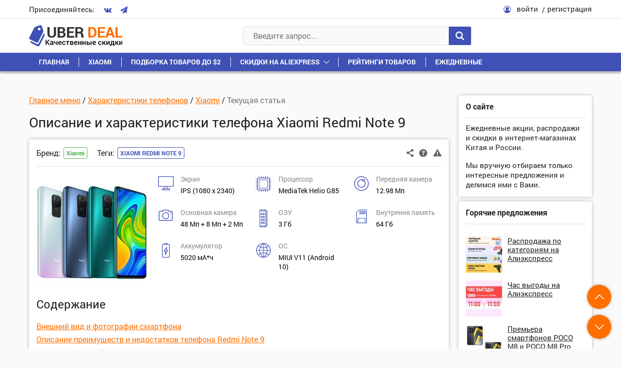

--- FILE ---
content_type: text/html
request_url: https://uberdeal.ru/18682-telefon-xiaomi-redmi-note-9-harakteristiki-obzor
body_size: 40532
content:
<!DOCTYPE html>
<html lang="ru-RU" prefix="og: http://ogp.me/ns#">
<head>
    <meta charset="UTF-8">
    <meta name="viewport" content="width=device-width, initial-scale=1.0">
    <meta http-equiv="X-UA-Compatible" content="IE=edge">
	
        <style>
            @font-face {
                font-family: 'Fontello';
                src: url('https://uberdeal.ru/wp-content/themes/uberdeal/fonts/Fontello/Fontello.woff?ver=21') format('woff'), 
                url('https://uberdeal.ru/wp-content/themes/uberdeal/fonts/Fontello/Fontello.ttf?ver=21') format('truetype');
                font-style: normal;
                font-weight: normal;
                font-display: auto;
            }
            @font-face {
                font-family: 'RobotoBold';
                src: url('https://uberdeal.ru/wp-content/themes/uberdeal/fonts/RobotoBold/RobotoBold.woff') format('woff'), 
                url('https://uberdeal.ru/wp-content/themes/uberdeal/fonts/RobotoBold/RobotoBold.ttf') format('truetype');
                font-style: normal;
                font-weight: normal;
                font-display: auto;
            }
            @font-face {
                font-family: 'RobotoRegular';
                src: url('https://uberdeal.ru/wp-content/themes/uberdeal/fonts/RobotoRegular/RobotoRegular.woff') format('woff'), 
                url('https://uberdeal.ru/wp-content/themes/uberdeal/fonts/RobotoRegular/RobotoRegular.ttf') format('truetype');
                font-style: normal;
                font-weight: normal;
                font-display: auto;
            }
        </style>


<title>Xiaomi Redmi Note 9 технические характеристики, обзор преимуществ и недостатков телефона</title><link rel="stylesheet" href="https://uberdeal.ru/wp-content/cache/min/1/e35fd07786eedf9dfec75bc7c26aac59.css" data-minify="1" />
<meta name="description" content="Полная спецификация телефона Xiaomi Redmi Note 9, который имеет 4 Гб. оперативной памяти и собран на процессоре"/>
<link rel="canonical" href="https://uberdeal.ru/18682-telefon-xiaomi-redmi-note-9-harakteristiki-obzor" />
<meta property="og:locale" content="ru_RU" />
<meta property="og:type" content="article" />
<meta property="og:title" content="Xiaomi Redmi Note 9 технические характеристики, обзор преимуществ и недостатков телефона" />
<meta property="og:description" content="Полная спецификация телефона Xiaomi Redmi Note 9, который имеет 4 Гб. оперативной памяти и собран на процессоре" />
<meta property="og:url" content="https://uberdeal.ru/18682-telefon-xiaomi-redmi-note-9-harakteristiki-obzor" />
<meta property="og:site_name" content="UberDeal.ru - экономим вместе" />
<meta property="article:tag" content="Xiaomi Redmi Note 9" />
<meta property="article:section" content="Xiaomi" />
<meta property="article:x-date" content="1587204644" />
<meta property="article:x-uid" content="llin" />
<meta property="og:image" content="https://uberdeal.ru/wp-content/uploads/2020/04/Xiaomi-Redmi-Note-9.jpg" />
<!-- / Yoast WordPress SEO plugin. -->












<style id='rocket-lazyload-inline-css' type='text/css'>
.rll-youtube-player{position:relative;padding-bottom:56.23%;height:0;overflow:hidden;max-width:100%;}.rll-youtube-player iframe{position:absolute;top:0;left:0;width:100%;height:100%;z-index:100;background:0 0}.rll-youtube-player img{bottom:0;display:block;left:0;margin:auto;max-width:100%;width:100%;position:absolute;right:0;top:0;border:none;height:auto;cursor:pointer;-webkit-transition:.4s all;-moz-transition:.4s all;transition:.4s all}.rll-youtube-player img:hover{-webkit-filter:brightness(75%)}.rll-youtube-player .play{height:72px;width:72px;left:50%;top:50%;margin-left:-36px;margin-top:-36px;position:absolute;background:url(https://uberdeal.ru/wp-content/plugins/wp-rocket/assets/img/youtube.png) no-repeat;cursor:pointer}
</style>
<script type='text/javascript'>
/* <![CDATA[ */
var Rcl = {"ajaxurl":"https:\/\/uberdeal.ru\/wp-admin\/admin-ajax.php","wpurl":"https:\/\/uberdeal.ru","rcl_url":"https:\/\/uberdeal.ru\/wp-content\/plugins\/wp-recall\/","user_ID":"0","nonce":"b93399473f","local":{"save":"\u0421\u043e\u0445\u0440\u0430\u043d\u0438\u0442\u044c","close":"\u0417\u0430\u043a\u0440\u044b\u0442\u044c","wait":"\u041f\u043e\u0434\u043e\u0436\u0434\u0438\u0442\u0435","preview":"\u041f\u0440\u0435\u0434\u043f\u0440\u043e\u0441\u043c\u043e\u0442\u0440","error":"\u041e\u0448\u0438\u0431\u043a\u0430","loading":"\u0417\u0430\u0433\u0440\u0443\u0437\u043a\u0430","upload":"\u0417\u0430\u0433\u0440\u0443\u0437\u0438\u0442\u044c","requared_fields_empty":"\u0417\u0430\u043f\u043e\u043b\u043d\u0438\u0442\u0435 \u0432\u0441\u0435 \u043e\u0431\u044f\u0437\u0430\u0442\u0435\u043b\u044c\u043d\u044b\u0435 \u043f\u043e\u043b\u044f","no_repeat_pass":"\u041f\u043e\u0432\u0442\u043e\u0440 \u043f\u0430\u0440\u043e\u043b\u044f \u043d\u0435 \u0432\u0435\u0440\u043d\u044b\u0439!"},"mobile":"0","https":"1","slider":"''","post_ID":"18682","office_ID":"0"};
/* ]]> */
</script>
<script type='text/javascript' src='https://uberdeal.ru/wp-includes/js/jquery/jquery.js?ver=1.12.4'></script>




<script type='text/javascript'><!--// <![CDATA[
    (function(w,d,f,u,s,t){w[f]=w[f]||function()
    {w[f].m=w[f].m||{};w[f].z=w[f].z||[];w[f].h=w[f].h||{}
    w[f].v=w[f].v||['func='+f];switch(arguments[0])
    {case'mapZone':w[f].m[arguments[1]]=(arguments[2]||0);break;case'addZone':if(w[f].m.hasOwnProperty(arguments[1])&&(w[f].m[arguments[1]]!==0))
    {d.write('<div class="zone'+f+w[f].m[arguments[1]]+'"></div>');w[f].z.push(w[f].m[arguments[1]]);};break;case'addVar':w[f].v.push(arguments[1]+'='+escape(arguments[2]||''));break;case'display':var fired=w[f].h['fired']||0;if(fired==1)
    {break;}
    if(w[f].z.length==0)
    {break;}
    w[f].h['fired']=1;w[f].v.push('zones='+escape(w[f].z.join('|')));if(w.location)
    {w[f].v.push('loc='+escape(w.location));};if(d.referrer)
    {w[f].v.push('referer='+escape(d.referrer));};if(d.charset)
    {w[f].v.push('charset='+escape(d.charset));}
    else
    {if(d.characterSet)
    {w[f].v.push('charset='+escape(d.characterSet));}};w[f].v.push('_rnd='+Math.floor(Math.random()*99999999));t=d.getElementsByTagName("script")[0];s=d.createElement("script");s.src=u+'?'+w[f].v.join('&');s.type="text/javascript";s.async=true;t.parentNode.insertBefore(s,t);break;case'autoDisplay':d.addEventListener("DOMContentLoaded",function(){w[f]('display');return true;},false);break;default:break;}};})(window,document,'_oxbnc','//ox.bncounter.com/delivery/oxbnc.php');

_oxbnc('mapZone','InText-1','162');
_oxbnc('mapZone','SpareParts','163');
_oxbnc('mapZone','InsideTable','167');
_oxbnc('addVar','post_id','18682');
_oxbnc('addVar','screen_width',jQuery(window).width());
// ]]> --></script>
<link rel="icon" href="https://uberdeal.ru/wp-content/uploads/2019/06/cropped-favicon3-1-32x32.jpg" sizes="32x32" />
<link rel="icon" href="https://uberdeal.ru/wp-content/uploads/2019/06/cropped-favicon3-1-192x192.jpg" sizes="192x192" />
<link rel="apple-touch-icon-precomposed" href="https://uberdeal.ru/wp-content/uploads/2019/06/cropped-favicon3-1-180x180.jpg" />
<meta name="msapplication-TileImage" content="https://uberdeal.ru/wp-content/uploads/2019/06/cropped-favicon3-1-270x270.jpg" />
<style>a.recall-button,span.recall-button,.recall-button.rcl-upload-button,input[type="submit"].recall-button,input[type="submit"] .recall-button,input[type="button"].recall-button,input[type="button"] .recall-button,a.recall-button:hover,.recall-button.rcl-upload-button:hover,input[type="submit"].recall-button:hover,input[type="submit"] .recall-button:hover,input[type="button"].recall-button:hover,input[type="button"] .recall-button:hover{background: rgb(63, 81, 181);}a.recall-button.active,a.recall-button.active:hover,a.recall-button.filter-active,a.recall-button.filter-active:hover,a.data-filter.filter-active,a.data-filter.filter-active:hover{background: rgba(63, 81, 181, 0.4);}.rcl_preloader i{color: rgb(63, 81, 181);}div.status-user-rcl::before{border-color: transparent transparent transparent rgb(63, 81, 181);}.userlist.rows-list div.status-user-rcl::before{border-color: rgb(63, 81, 181) transparent transparent;}.ballun-status div.status-user-rcl{border: 1px solid rgb(63, 81, 181);}.rcl-field-input input[type="checkbox"]:checked + label.block-label::before,.rcl-field-input input[type="radio"]:checked + label.block-label::before{background: rgb(63, 81, 181);}.wp-social-login-provider-list{padding: 0px;padding-top: 6px;padding-bottom: 6px;display: flex;}.wp-social-login-provider-list a{margin-right: 4px;}</style><noscript><style id="rocket-lazyload-nojs-css">.rll-youtube-player, [data-lazy-src]{display:none !important;}</style></noscript></head>

<body class="post-template-default single single-post postid-18682 single-format-standard">
<div class="wrapper">

	<header class="header">
		<div class="header__1">
			<div class="container header__1-container">
				<div class="socials header__socials">
					<div class="socials__text">Присоединяйтесь:</div>
					<div class="socials__list">
                                                    <a href="https://vk.com/uberdeal" class="socials__link">
                                <i class="icon-vkontakte"></i>
                            </a>
                        
                        
                                                    <a href="https://tgclick.com/uberdeal" class="socials__link">
                                <i class="icon-paper-plane"></i>
                            </a>
                        
                        
                        
					</div>
				</div>

									<div class="header__user">
						<div class="header__user-icon">
							<i class="icon-user-circle-o"></i>
						</div>
						<div class="header__user-links">
							<span class="link link_black header__user-link rcl-login">войти</span>
							<span class="link link_black header__user-link rcl-register">регистрация</span>
						</div>
					</div>
							</div>
		</div>

		<div class="header__main">
			<div class="header__2">
				<div class="container header__2-container">
					
                    <div class="header__actions">
                        <button class="header__action header__menu-toggle">
                            <span class="header__action-icon">
                                <i class="icon-menu"></i>
                            </span>
                        </button>
                        
						<a href="https://uberdeal.ru/" title="UberDeal.ru &#8212; экономим вместе" class="header__logo" rel="home">
							<img class="img-responsive" src="data:image/svg+xml,%3Csvg%20xmlns='http://www.w3.org/2000/svg'%20viewBox='0%200%200%200'%3E%3C/svg%3E" alt="alt" data-lazy-src="https://uberdeal.ru/wp-content/themes/uberdeal/img/logo.svg"><noscript><img class="img-responsive" src="https://uberdeal.ru/wp-content/themes/uberdeal/img/logo.svg" alt="alt"></noscript>
						</a>
    				</div>
                    
					<div class="header__search">
						
<form role="search" method="get" id="searchform" action="https://uberdeal.ru/" class="header__search-value" >
	<input type="text" class="input header__search-input" value=""  autocomplete="off" name="s" id="s" placeholder="Введите запрос..." required/>
	<button type="submit" class="button header__search-button">
		<i class="icon-search"></i>
	</button>
</form>
<div class="header__search-results">
	<div class="scrollbar-outer">
		<div class="header__search-content">

		</div>
	</div>
</div>
					</div>
					<div class="header__actions">
						<button class="header__action header__search-toggle">
							<span class="header__action-icon">
								<i class="icon-search"></i>
							</span>
						</button>
					</div>					
				</div>
			</div>
			<nav class="header__menu">
				<div class="container">
					<div class="header__menu-start">
						<button class="header__menu-close">
							<i class="icon-cancel"></i>
						</button>
					</div>
					<div class="header__menu-middle"></div>
					<ul id="menu-verhnee-menyu" class="header__menu-list"><li id="menu-item-74" class=" menu-item menu-item-type-custom menu-item-object-custom menu-item-home"><a class="header__menu-link"  href="https://uberdeal.ru/">Главная</a></li>
<li id="menu-item-3197" class=" menu-item menu-item-type-custom menu-item-object-custom"><a class="header__menu-link"  href="https://uberdeal.ru/brand/xiaomi">Xiaomi</a></li>
<li id="menu-item-3199" class=" menu-item menu-item-type-custom menu-item-object-custom"><a class="header__menu-link"  href="https://uberdeal.ru/category/podborka-tovarov-do-2">Подборка товаров до $2</a></li>
<li id="menu-item-12" class=" menu-item menu-item-type-custom menu-item-object-custom menu-item-has-children"><div class="header__menu-top"><a class="header__menu-link" href="https://uberdeal.ru/shop/aliexpress">Скидки на AliExpress</a>
<button class='header__menu-toggle-children'></button></div><ul class='sub-menu'>
<li id="menu-item-3196" class=" menu-item menu-item-type-custom menu-item-object-custom"><a class="header__menu-link"  href="https://uberdeal.ru/shop/banggood">Скидки в BangGood</a></li>
<li id="menu-item-11" class=" menu-item menu-item-type-custom menu-item-object-custom"><a class="header__menu-link"  href="https://uberdeal.ru/shop/jd">Скидки в JD</a></li>
<li id="menu-item-3200" class=" menu-item menu-item-type-custom menu-item-object-custom"><a class="header__menu-link"  href="https://uberdeal.ru/shop/gearbest">Скидки в GearBest</a></li>
<li id="menu-item-3201" class=" menu-item menu-item-type-custom menu-item-object-custom"><a class="header__menu-link"  href="https://uberdeal.ru/shop/mvideo">Скидки в МВидео</a></li>
<li id="menu-item-15403" class=" menu-item menu-item-type-custom menu-item-object-custom"><a class="header__menu-link"  href="https://uberdeal.ru/shop/eldorado">Скидки в Эльдорадо</a></li>
<li id="menu-item-3202" class=" menu-item menu-item-type-custom menu-item-object-custom"><a class="header__menu-link"  href="https://uberdeal.ru/category/igry-i-soft-razvlecheniya">Игры и софт, развлечения</a></li>
<li id="menu-item-3203" class=" menu-item menu-item-type-custom menu-item-object-custom"><a class="header__menu-link"  href="https://uberdeal.ru/shop/beru">Скидки в Беру</a></li>
</ul>
</li>
<li id="menu-item-15402" class=" menu-item menu-item-type-taxonomy menu-item-object-category"><a class="header__menu-link"  href="https://uberdeal.ru/category/reiting">Рейтинги товаров</a></li>
<li id="menu-item-5129" class=" menu-item menu-item-type-custom menu-item-object-custom"><a class="header__menu-link"  href="https://uberdeal.ru/category/ezhednevnye-skidki">Ежедневные</a></li>
</ul>				</div>
			</nav>
		</div>
	</header>


<div class="content">
    <div class="container">
        <div class="content__row">
            <div class="content__col-1">
                <main class="article-single">

                                            <div class="breadcrumbs block__categories-list" itemscope itemtype="http://schema.org/BreadcrumbList"><span itemprop="itemListElement" itemscope itemtype="http://schema.org/ListItem" class="breadcrumb-item"><a class="breadcrumb-item-content" itemscope="" itemtype="http://schema.org/Thing" itemprop="item" itemid="https://uberdeal.ru" href="https://uberdeal.ru"><span itemprop="name">Главное меню</span></a><meta itemprop="position" content="0" /></span> / <span itemprop="itemListElement" itemscope itemtype="http://schema.org/ListItem" class="breadcrumb-item"><a class="breadcrumb-item-content" itemscope="" itemtype="http://schema.org/Thing" itemprop="item" itemid="https://uberdeal.ru/category/harakteristiki-telefonov" href="https://uberdeal.ru/category/harakteristiki-telefonov"><span itemprop="name">Характеристики телефонов</span></a><meta itemprop="position" content="1" /></span> / <span itemprop="itemListElement" itemscope itemtype="http://schema.org/ListItem" class="breadcrumb-item"><a class="breadcrumb-item-content" itemscope="" itemtype="http://schema.org/Thing" itemprop="item" itemid="https://uberdeal.ru/category/harakteristiki-telefonov/xiaomi" href="https://uberdeal.ru/category/harakteristiki-telefonov/xiaomi"><span itemprop="name">Xiaomi</span></a><meta itemprop="position" content="2" /></span> / <span itemprop="itemListElement" itemscope itemtype="http://schema.org/ListItem" class="breadcrumb-item breadcrumb-item-last"><span class="breadcrumb-item-content" itemscope="" itemtype="http://schema.org/Thing" itemprop="item" itemid="https://uberdeal.ru/18682-telefon-xiaomi-redmi-note-9-harakteristiki-obzor" itemprop="item">
                                        <span itemprop="name">Текущая статья</span>
                                    </span><meta itemprop="position" content="3" /></span></div>                    
                    <h1 class="title1 content__title content__title_small">
                        Описание и характеристики телефона Xiaomi Redmi Note 9                    </h1>
                
                                    
                    <div id="post-18682" data-post-id="18682" class="block article">
    
    <!-- Заголовок статьи -->    
    <div class="block__start">

    
    <div class="block__start-row">
 
        
        <div class="action1 block__action1">
            <span class="action1__unit open-popup-share" title="Поделиться"
               data-element-url="https://uberdeal.ru/18682-telefon-xiaomi-redmi-note-9-harakteristiki-obzor"
               data-element-title="Описание и характеристики телефона Xiaomi Redmi Note 9">
                <i class="icon-share-1"></i>
            </span>

            <a href="#help_18682" class="action1__unit open-popup help_icon_block_18682" title="Помощь по магазину">
                <i class="icon-help-circled"></i>
            </a>
        
            <span class="action1__unit rcl-login" title="Сообщить о проблеме"
               data-item-id="18682"
               data-item-page="https://uberdeal.ru/18682-telefon-xiaomi-redmi-note-9-harakteristiki-obzor"
               data-report-type="article">
                <i class="icon-attention-1"></i>
            </span>
        </div>

        <div class="block__tags-container">
                        <div class="block__tags"><div class="block__tags-title">Бренд:</div><div class="block__tags-box"><div class="tags tags_brands"><a href="https://uberdeal.ru/brand/xiaomi">Xiaomi</a></div></div></div>                            <div class="block__tags">
                    <div class="block__tags-title">Теги:</div>
                    <div class="block__tags-box">
                        <div class="tags"><a href="https://uberdeal.ru/id/xiaomi-redmi-note-9" rel="tag">Xiaomi Redmi Note 9</a></div> 
                    </div>
                </div>
                    </div>
    </div>
</div>
<div class="hidden">
    </div>      
          
    <!-- Тело статьи -->
    <div class="block__content article__content">                 
                                                    <a href="https://uberdeal.ru/wp-content/uploads/2020/04/Xiaomi-Redmi-Note-9.jpg" class="article__images open-popup">
                    <img src="data:image/svg+xml,%3Csvg%20xmlns='http://www.w3.org/2000/svg'%20viewBox='0%200%200%200'%3E%3C/svg%3E" alt="" class="img-responsive" data-lazy-src="https://uberdeal.ru/wp-content/uploads/2020/04/Xiaomi-Redmi-Note-9-230x230.jpg"><noscript><img src="https://uberdeal.ru/wp-content/uploads/2020/04/Xiaomi-Redmi-Note-9-230x230.jpg" alt="" class="img-responsive"></noscript>
                </a>
                    
                    <div class="article__text article__content-has-image-yes">
                <div class="features-short"><div class="features-short__row"><div class='features-short__col'>
                        <div class='features-short__icon'><svg xmlns="http://www.w3.org/2000/svg" viewBox="0 0 32 29" width="32" height="29"><path d="M16.12 26.28a1034.664 1034.664 0 0 0-6.667.01l-.447.006-.122.002c-.029.001-.06.005-.039.002-.105.02-.16.061-.21.173-.049.112-.077.3-.077.568 0 .195.008.327.025.417.018.09.043.138.086.19v.002l.103.132H23.22l.103-.132a.634.634 0 0 0 .085-.235 2.031 2.031 0 0 0 0-.762.631.631 0 0 0-.083-.23l-.002-.005-.103-.132-7.098-.006h-.002zm-.105-4.747c-.441-.003-.85 0-1.147.006a9.922 9.922 0 0 0-.423.02c-.01.028-.02.066-.035.114l-.122.416a182.707 182.707 0 0 0-.693 2.461l-.113.415c-.008.027-.01.043-.015.064l.09.006c.134.006.33.012.57.016.48.009 1.144.013 1.876.013h2.533l-.019-.077-.002-.002a19.38 19.38 0 0 0-.163-.615c-.092-.335-.214-.77-.344-1.226l-.03-.11-.424-1.479-1.539-.019v-.002zM1.231 1.191v19.143h29.532V1.192H1.231zM15.996.004h.002c7.7 0 11.591 0 13.575.018.992.009 1.507.022 1.788.042.14.01.22.022.281.04a.31.31 0 0 1 .128.071.792.792 0 0 1 .2.344c.006.024.003.025.004.038l.002.05.004.175.006.629c.004.538.008 1.304.01 2.244.003 1.88.004 4.45 0 7.257-.01 4.966-.017 7.519-.037 8.851-.01.666-.023 1.027-.042 1.236-.01.104-.02.17-.035.223a.327.327 0 0 1-.062.116l-.163.185H25.12c-2.854 0-4.473.002-5.372.017-.45.008-.722.02-.872.033-.043.004-.054.008-.077.012l.019.066.095.333.287 1.013v.002l.495 1.763.084.303h1.685c.942.004 1.461.011 1.812.064.352.052.54.157.767.33v.001c.208.163.35.335.431.584.08.25.103.567.103 1.04 0 .4 0 .607-.03.768s-.094.265-.195.417h-.004v.002a1.73 1.73 0 0 1-.621.524v.002l-.406.207H8.674l-.406-.207v-.002a1.726 1.726 0 0 1-.621-.524l-.002-.002c-.102-.152-.166-.255-.196-.42-.03-.167-.031-.386-.031-.813 0-.428 0-.65.03-.815.03-.166.095-.269.197-.421v-.002h.002a2.12 2.12 0 0 1 .553-.508h.004c.155-.09.27-.146.555-.171.284-.025.75-.03 1.663-.04l1.782-.02.482-1.686a90.648 90.648 0 0 0 .456-1.686c.01-.042.02-.073.025-.1a.734.734 0 0 0-.099-.014 13.38 13.38 0 0 0-.862-.033 404.84 404.84 0 0 0-5.37-.017H.343L.18 21.34l-.002-.002a.33.33 0 0 1-.06-.116 1.191 1.191 0 0 1-.037-.223 18.76 18.76 0 0 1-.043-1.236c-.02-1.332-.026-3.885-.037-8.851-.003-2.806-.004-5.375 0-7.255A481.476 481.476 0 0 1 .015.783L.02.608l.002-.05C.022.543.02.545.025.52V.519A.807.807 0 0 1 .227.175.3.3 0 0 1 .353.103C.414.086.496.075.637.065c.28-.02.795-.034 1.787-.043C4.408.004 8.3.004 15.997.004z"></path></svg></div>
                        <div class='features-short__text'>
                            <div class='features-short__title'>Экран</div>
                            IPS (1080 x 2340)
                        </div>
                    </div><div class='features-short__col'>
                        <div class='features-short__icon'><svg xmlns="http://www.w3.org/2000/svg" viewBox="0 0 32 32" width="32" height="32"><path d="M24.755 6.649H7.247a.602.602 0 0 0-.602.601v17.508c0 .333.27.602.602.602h2.462a.602.602 0 0 0 0-1.203H7.85V7.852h16.304v1.035a.602.602 0 0 0 1.203 0V7.25a.601.601 0 0 0-.601-.601zm0 3.642a.602.602 0 0 0-.602.601v13.265h-12.44a.602.602 0 0 0 0 1.203h13.041c.333 0 .602-.27.602-.602V10.892a.602.602 0 0 0-.602-.601zm.601 14.467V7.25a.602.602 0 0 0-.601-.601H7.247a.602.602 0 0 0-.602.601v2.463a.602.602 0 0 0 1.203 0V7.852h16.305v16.305h-1.035a.602.602 0 0 0 0 1.203h1.637c.332 0 .601-.27.601-.602zm-3.642 0a.602.602 0 0 0-.601-.601H7.848v-12.44a.602.602 0 0 0-1.203 0v13.042c0 .332.27.601.602.601h13.866c.332 0 .602-.27.602-.601zm10.287-13.125a.602.602 0 0 0-.602-.602h-2.465V7.863H31.4a.602.602 0 0 0 0-1.203h-2.465V3.672a.602.602 0 0 0-.601-.601h-2.988V.606a.602.602 0 0 0-1.203 0V3.07h-3.168V.606a.602.602 0 0 0-1.203 0V3.07h-3.169V.606a.602.602 0 0 0-1.203 0V3.07h-3.168V.606a.602.602 0 0 0-1.203 0V3.07h-3.17V.606a.602.602 0 0 0-1.203 0V3.07H3.669a.602.602 0 0 0-.602.601V6.66H.602a.602.602 0 0 0 0 1.204h2.465v3.168H.602a.602.602 0 0 0 0 1.203h2.465v3.169H.602a.602.602 0 0 0 0 1.203h2.465v3.168H.602a.602.602 0 0 0 0 1.203h2.465v3.169H.602a.602.602 0 0 0 0 1.203h2.465v2.987c0 .332.27.602.602.602h2.987v2.464a.602.602 0 0 0 1.203 0v-2.464h3.168v2.464a.602.602 0 0 0 1.203 0v-2.464h3.17v2.464a.602.602 0 0 0 1.203 0v-2.464h3.168v2.464a.602.602 0 0 0 1.203 0v-2.464h3.169v2.464a.602.602 0 0 0 1.203 0v-2.464h2.987c.332 0 .602-.27.602-.602V25.35H31.4a.602.602 0 0 0 0-1.203h-2.465v-3.169H31.4a.602.602 0 0 0 0-1.203h-2.465v-3.168H31.4a.602.602 0 0 0 0-1.203h-2.465v-3.169H31.4a.602.602 0 0 0 .602-.601zm-4.27 16.102H4.27V4.274h23.46v23.46z"></path></svg></div>
                        <div class='features-short__text'>
                            <div class='features-short__title'>Процессор</div>
                            MediaTek Helio G85
                        </div>
                    </div><div class='features-short__col'>
                        <div class='features-short__icon'><svg xmlns="http://www.w3.org/2000/svg" viewBox="0 0 30 30" width="30" height="30"><path d="M19.284 11.44c-1.575 0-2.857-1.282-2.857-2.858s1.282-2.857 2.857-2.857 2.858 1.282 2.858 2.857-1.282 2.858-2.858 2.858zm0-4.286a1.43 1.43 0 0 0 0 2.857 1.43 1.43 0 0 0 0-2.857zM15 23.582c-4.727 0-8.572-3.845-8.572-8.571S10.272 6.439 15 6.439c.899 0 1.785.14 2.635.415l-.44 1.359a7.128 7.128 0 0 0-2.196-.345c-3.938 0-7.143 3.204-7.143 7.143s3.205 7.143 7.143 7.143 7.143-3.205 7.143-7.143c0-1.76-.583-3.308-1.733-4.599l1.068-.95c1.39 1.561 2.094 3.427 2.094 5.549 0 4.726-3.845 8.571-8.572 8.571zm0 6.429c-8.271 0-15-6.729-15-15s6.729-15 15-15 15 6.728 15 15-6.73 15-15 15zm0-28.572c-7.484 0-13.572 6.088-13.572 13.572S7.515 28.582 15 28.582s13.57-6.087 13.57-13.571S22.482 1.439 15 1.439z"></path></svg></div>
                        <div class='features-short__text'>
                            <div class='features-short__title'>Передняя камера</div>
                            12.98 Мп
                        </div>
                    </div><div class='features-short__col'>
                        <div class='features-short__icon'><svg xmlns="http://www.w3.org/2000/svg" viewBox="0 0 29 23" width="29" height="23"><path d="M9.97 0c-.85 0-1.575.583-1.751 1.38l.002-.011-.362 1.226H3.465A3.471 3.471 0 0 0 0 6.063v13.468A3.471 3.471 0 0 0 3.465 23h22.14l.009-.01A3.468 3.468 0 0 0 29 19.53V6.063a3.473 3.473 0 0 0-3.465-3.47h-4.413l-.327-1.167-.01-.042v-.002A1.815 1.815 0 0 0 19.03-.001H9.97zm0 1.403h9.059a.41.41 0 0 1 .394.319v.004l.636 2.273h5.475c1.14 0 2.063.924 2.063 2.064v13.468c0 1.14-.923 2.065-2.063 2.065H3.465a2.064 2.064 0 0 1-2.062-2.065V6.063C1.403 4.923 2.326 4 3.465 4h5.438l.673-2.271v-.006a.398.398 0 0 1 .394-.319zm4.531 3.906c-3.95 0-7.166 3.218-7.166 7.172 0 3.954 3.217 7.174 7.166 7.174 3.95 0 7.163-3.221 7.163-7.174 0-3.953-3.214-7.172-7.163-7.172zm10.32.448a1.17 1.17 0 0 0-1.17 1.168c0 .644.525 1.17 1.17 1.17a1.17 1.17 0 0 0 1.167-1.17 1.17 1.17 0 0 0-1.168-1.168zm-10.32.956a5.769 5.769 0 0 1 5.761 5.768c0 3.182-2.582 5.77-5.76 5.77a5.773 5.773 0 0 1-5.765-5.77A5.771 5.771 0 0 1 14.5 6.713z"></path></svg></div>
                        <div class='features-short__text'>
                            <div class='features-short__title'>Основная камера</div>
                            48 Мп + 8 Мп + 2 Мп
                        </div>
                    </div><div class='features-short__col'>
                        <div class='features-short__icon'><svg xmlns="http://www.w3.org/2000/svg" viewBox="0 0 16 36" width="16" height="36"><path d="M9.846 19.198H3.692a.608.608 0 0 0-.615.6v2.4c0 .331.276.6.615.6h6.154c.34 0 .616-.269.616-.6v-2.4c0-.332-.276-.6-.616-.6zm-.615 2.4H4.308v-1.2H9.23zm.615 3.6H3.692a.608.608 0 0 0-.615.6v2.4c0 .331.276.6.615.6h6.154c.34 0 .616-.269.616-.6v-2.4c0-.332-.276-.6-.616-.6zm-.615 2.4H4.308v-1.2H9.23zm.615-14.4H3.692a.608.608 0 0 0-.615.6v2.4c0 .331.276.6.615.6h6.154c.34 0 .616-.269.616-.6v-2.4c0-.332-.276-.6-.616-.6zm-.615 2.4H4.308v-1.2H9.23zm.615-8.4H3.692a.608.608 0 0 0-.615.6v2.4c0 .331.276.6.615.6h6.154c.34 0 .616-.269.616-.6v-2.4c0-.332-.276-.6-.616-.6zm-.615 2.4H4.308v-1.2H9.23zm5.538-8.4h-1.23c0-.663-.552-1.2-1.231-1.2H1.23C.55-.002 0 .535 0 1.198v33.6c0 .662.55 1.2 1.23 1.2h11.077c.68 0 1.23-.538 1.23-1.2h1.231c.68 0 1.231-.538 1.231-1.2v-31.2c0-.663-.55-1.2-1.23-1.2zm-5.095 0l-.308 1.2H4.173l-.308-1.2zm-5.809 33.6l.308-1.2h5.193l.307 1.2zm7.077 0l-.499-1.946a.613.613 0 0 0-.597-.454H3.692a.613.613 0 0 0-.597.454l-.499 1.946H1.231v-33.6h1.365l.5 1.946a.613.613 0 0 0 .596.454h6.154a.613.613 0 0 0 .597-.454l.5-1.946h1.365v33.6zm2.597-1.2v-31.2h1.23v31.2z"></path></svg></div>
                        <div class='features-short__text'>
                            <div class='features-short__title'>ОЗУ</div>
                            3 Гб
                        </div>
                    </div><div class='features-short__col'>
                        <div class='features-short__icon'><svg xmlns="http://www.w3.org/2000/svg" viewBox="0 0 22 28" width="22" height="28"><path d="M6.201-.029c-.417 0-.811.166-1.107.464L.472 5.102c-.296.299-.46.697-.46 1.12v20.165c0 .872.704 1.583 1.567 1.583h18.867c.863 0 1.566-.711 1.566-1.583V1.553c0-.866-.695-1.57-1.551-1.58l-.015-.002H6.2zm0 1.187h14.245c.216 0 .39.177.39.396v24.832a.393.393 0 0 1-.39.396h-1.371v-8.065a1.58 1.58 0 0 0-1.568-1.584H4.517a1.58 1.58 0 0 0-1.567 1.584v8.065H1.58a.391.391 0 0 1-.391-.394V6.222c0-.106.041-.204.116-.28l4.622-4.667a.379.379 0 0 1 .275-.116zm1.27 1.773a.592.592 0 0 0-.588.593V8.4c0 .326.264.595.588.595h2.5a.594.594 0 0 0 .588-.595V3.524a.592.592 0 0 0-.589-.593H7.471zm4.259 0a.592.592 0 0 0-.589.593V8.4c0 .326.265.595.589.595h2.498a.594.594 0 0 0 .589-.595V3.524a.592.592 0 0 0-.589-.593H11.73zm4.258 0a.592.592 0 0 0-.588.593V8.4c0 .326.264.595.588.595h2.499a.594.594 0 0 0 .588-.595V3.524a.592.592 0 0 0-.588-.593h-2.499zM8.06 4.117h1.324v3.69H8.06v-3.69zm4.258 0h1.322v3.69h-1.322v-3.69zm4.258 0H17.9v3.69h-1.323v-3.69zM4.517 18.321h12.99c.216 0 .391.177.391.396v8.065H4.127v-8.065c0-.219.174-.396.39-.396z"></path></svg></div>
                        <div class='features-short__text'>
                            <div class='features-short__title'>Внутрення память</div>
                            64 Гб
                        </div>
                    </div><div class='features-short__col'>
                        <div class='features-short__icon'><svg xmlns="http://www.w3.org/2000/svg" viewBox="0 0 16 30" width="16" height="30"><path d="M9.958 8.625a.522.522 0 0 0-.297-.499l-.383-.158-.242.302-5.358 8.717h2.844l.001 6.378a.527.527 0 0 0 .285.497l.39.173.248-.314 4.795-9.21H9.958V8.626zm.66 6.877l-3.113 5.992-.001-5.497H5.44l3.535-5.756v5.26h1.643zm3.529-13.366h-3.208V.156H5.05v1.98H1.842c-.937 0-1.7.77-1.7 1.715v24.292a1.71 1.71 0 0 0 1.7 1.715h12.304a1.71 1.71 0 0 0 1.701-1.715V3.851a1.71 1.71 0 0 0-1.7-1.715zm-8.115-.99h3.926v.99H6.032v-.99zm8.833 26.997c0 .4-.322.725-.718.725H1.842a.722.722 0 0 1-.718-.725V3.851c0-.4.322-.725.718-.725h12.305c.396 0 .718.325.718.725v24.292zM4.902.007v1.98h-3.06A1.86 1.86 0 0 0-.006 3.85v24.292a1.86 1.86 0 0 0 1.848 1.864h12.304a1.86 1.86 0 0 0 1.848-1.864V3.85a1.86 1.86 0 0 0-1.848-1.864h-3.06V.007H4.901zm.295.297h5.594v1.98h3.355a1.56 1.56 0 0 1 1.553 1.567v24.292a1.56 1.56 0 0 1-1.553 1.566H1.842A1.56 1.56 0 0 1 .29 28.143V3.85a1.56 1.56 0 0 1 1.553-1.566h3.355V.305zm.686.693v1.288h4.222V.997H5.883zm.296.298h3.63v.692H6.18v-.692zM1.842 2.977a.873.873 0 0 0-.866.874v24.292c0 .48.39.874.866.874h12.304a.873.873 0 0 0 .866-.874V3.85c0-.48-.39-.874-.866-.874H1.842zm0 .298h12.304c.316 0 .571.256.571.576v24.292a.573.573 0 0 1-.571.576H1.842a.573.573 0 0 1-.57-.576V3.85c0-.32.254-.576.57-.576zm7.39 4.514l-.317.395-5.503 8.952h2.962l.001 6.23.001-.01a.674.674 0 0 0 .365.638l.004.002.497.221.328-.416 4.915-9.438h-2.38V8.624v.008a.672.672 0 0 0-.381-.64L9.72 7.99l-.488-.201zm.09.359l.276.113c.14.066.22.206.213.357l-.001.003v6.039h2.187l-4.675 8.98-.168.214-.28-.124a.38.38 0 0 1-.204-.356V16.84H3.943l5.212-8.482.168-.21zm-.199 1.57l-3.947 6.427h2.18v5.35l.279.068 3.227-6.21H9.123V9.719zm-.295 1.045v4.888h1.547l-2.723 5.24v-5.043H5.704l3.123-5.085z"></path></svg></div>
                        <div class='features-short__text'>
                            <div class='features-short__title'>Аккумулятор</div>
                            5020 мА*ч
                        </div>
                    </div><div class='features-short__col'>
                        <div class='features-short__icon'><svg xmlns="http://www.w3.org/2000/svg" viewBox="0 0 30 30" width="30" height="30"><path d="M15.184.008h-.019c-.056-.001-.11-.005-.166-.005-8.271 0-15 6.73-15 15 0 8.271 6.729 15 15 15 8.27 0 15-6.729 15-15C30 6.794 23.37.108 15.183.009zm.402 10.477a16.213 16.213 0 0 0 5.523-1.209 14.98 14.98 0 0 1 1.137 5.14h-6.66v-3.931zm-1.173 3.932h-6.66a14.993 14.993 0 0 1 1.135-5.142 16.208 16.208 0 0 0 5.525 1.21v3.932zm-7.829 0H1.185a13.746 13.746 0 0 1 2.943-7.942A20.292 20.292 0 0 0 7.818 8.8a16.234 16.234 0 0 0-1.234 5.617zM6.58 15.59c.08 2.077.557 3.954 1.242 5.614a20.294 20.294 0 0 0-3.694 2.327 13.742 13.742 0 0 1-2.942-7.941h5.395zm1.174 0h6.659v3.932a16.184 16.184 0 0 0-5.497 1.198 15.005 15.005 0 0 1-1.162-5.13zm7.832 0h6.658a15.005 15.005 0 0 1-1.162 5.13 16.19 16.19 0 0 0-5.497-1.198V15.59zm7.832 0h5.395a13.747 13.747 0 0 1-2.942 7.942 20.304 20.304 0 0 0-3.697-2.33 16.294 16.294 0 0 0 1.244-5.612zm.002-1.173a16.28 16.28 0 0 0-1.221-5.625 20.272 20.272 0 0 0 3.672-2.317 13.742 13.742 0 0 1 2.942 7.941H23.42zm1.687-8.832A19.11 19.11 0 0 1 21.72 7.72c-1.46-2.994-3.537-5.18-4.924-6.424a13.812 13.812 0 0 1 8.31 4.288zm-4.482 2.624a15.055 15.055 0 0 1-5.039 1.104V1.81c1.248 1.072 3.5 3.285 5.039 6.398zm-6.212-6.4v7.503a15.043 15.043 0 0 1-5.04-1.106c1.539-3.116 3.792-5.327 5.04-6.397zm-1.196-.514a25.071 25.071 0 0 0-2.6 2.77A20.316 20.316 0 0 0 8.3 7.732a19.076 19.076 0 0 1-3.407-2.146 13.807 13.807 0 0 1 8.325-4.29zM4.891 24.422a19.11 19.11 0 0 1 3.412-2.148c1.486 3.022 3.603 5.216 5.009 6.451a13.818 13.818 0 0 1-8.421-4.303zm4.512-2.635a15.046 15.046 0 0 1 5.01-1.092v7.429c-1.24-1.064-3.47-3.255-5.009-6.337zm6.182 6.337v-7.429a15.05 15.05 0 0 1 5.008 1.092c-1.538 3.08-3.768 5.272-5.008 6.337zm1.116.599c1.376-1.22 3.497-3.417 4.99-6.45a19.124 19.124 0 0 1 3.415 2.15 13.804 13.804 0 0 1-8.405 4.3z"></path></svg></div>
                        <div class='features-short__text'>
                            <div class='features-short__title'>ОС</div>
                            MIUI V11 (Android 10)
                        </div>
                    </div></div></div>
<p><span id="more-18682"></span></p>
<!--noindex--><div id="toc_container" class="no_bullets"><p class="toc_title">Содержание</p><ul class="toc_list"><li><a href="#i">Внешний вид и фотографии смартфона</a></li><li><a href="#---Redmi-Note-9">Описание преимуществ и недостатков телефона Redmi Note 9</a></li><li><a href="#i-2">Подробные технические характеристики</a></li></ul></div><!--/noindex-->


    <div class="info">
        <div class="info__icon">
            <i class="icon-lamp">&nbsp;</i>
        </div>
        <div class="info__text"><a href="/" target="_blank">Внимание скидки!</a> На Али и в других магазинах сейчас есть хорошие скидки, вот несколько акций которые мы нашли сегодня.</div></div><p>Магазин: Алиэкспресс</p>
<p>🔸 Комнатный термометр/гигрометр ThermoPro TP152 с часами за 
    <span class="properties__unit properties__unit_intext">
       <span class="properties__price">- 865 ₽</span>
    </span> с купоном продавца 84 ₽ от 850 ₽ (взять можно под ценой)</p>
<p>Доставка из Китая ► <a><a href="https://s.uberdeal.ru/beAC?erid=2SDnjdrVSoi">s.uberdeal.ru/beAC?erid=2SDnjd...</a></a></p>
<p>▫️ диапазон измерения температуры: -20°C ~ 70°C, влажности: 10% ~ 99%<br />
▫️ встроенный магнит, откидная подставка<br />
▫️ питание от 1хААА батарейки</p>
<p>
    <span class="properties__unit properties__unit_intext">
       <span class="properties__voucher-unit" title="Нажмите, чтобы скопировать" data-clipboard-text="Реклама. ООО “АЛИБАБА.КОМ (РУ)”, ИНН 7703380158">Реклама. ООО “АЛИБАБА.КОМ (РУ)”, ИНН 7703380158</span>
    </span></p>
<hr/>Магазин: Алиэкспресс</p>
<p>🔸 Автомобильное беспроводное зарядное устройство Essager 15W за 
    <span class="properties__unit properties__unit_intext">
       <span class="properties__price">- 702 ₽</span>
    </span>. Цена указана при покупке через «Комбо» корзину. Для того чтобы купить за такую цену, нужно насобирать «Комбо» товаров на 1000₽</p>
<p>Доставка из Китая ► <a><a href="https://s.uberdeal.ru/beAz?erid=2SDnjeBjGac">s.uberdeal.ru/beAz?erid=2SDnje...</a></a></p>
<p>
    <span class="properties__unit properties__unit_intext">
       <span class="properties__voucher-unit" title="Нажмите, чтобы скопировать" data-clipboard-text="Реклама. ООО “АЛИБАБА.КОМ (РУ)”, ИНН 7703380158">Реклама. ООО “АЛИБАБА.КОМ (РУ)”, ИНН 7703380158</span>
    </span></p>
<hr/>Магазин: Алиэкспресс</p>
<p>🔸 Геймпад iPega PG-9666 с держателем для телефона за 
    <span class="properties__unit properties__unit_intext">
       <span class="properties__price">- 1 679 ₽</span>
    </span>. Цена указана при покупке через «Комбо» корзину.</p>
<p>Доставка из Китая ► <a><a href="https://s.uberdeal.ru/beAw?erid=2SDnjeft2VN">s.uberdeal.ru/beAw?erid=2SDnje...</a></a></p>
<p>
    <span class="properties__unit properties__unit_intext">
       <span class="properties__voucher-unit" title="Нажмите, чтобы скопировать" data-clipboard-text="Реклама. ООО “АЛИБАБА.КОМ (РУ)”, ИНН 7703380158">Реклама. ООО “АЛИБАБА.КОМ (РУ)”, ИНН 7703380158</span>
    </span></p>

    <div class="info info_important">
        <div class="info__icon">
            <i class="icon-important">&nbsp;</i>
        </div>
        <div class="info__text">Больше акций в нашем телеграм канале  <a rel="nofollow" target="_blank" href="https://go.uberdeal.ru/?r=https%3A%2F%2Ftgclick.com%2Fuberdeal&key=ud.ps" >@uberdeal</a></div>
    </div><hr/>
<script type='text/javascript'><!--// <![CDATA[
_oxbnc('addZone','SpareParts');
// ]]&gt; --></script>

<h2 id="i">Внешний вид и фотографии смартфона</h2>
<div class="image-blocks-holder image-blocks-id-1"><figure class="image-blocks">
<img loading="lazy" class="image image-blocks-item" alt="" title="" data-src="https://img.uberdeal.ru/get/cdn-files.kimovil.com/default/0004/60/thumb_359218_default_big.jpeg" src="https://img.uberdeal.ru/img-blocks/cdn-files.kimovil.com/default/0004/60/thumb_359218_default_big.jpeg" />
</figure>
<figure class="image-blocks">
<img loading="lazy" class="image image-blocks-item" alt="" title="" data-src="https://img.uberdeal.ru/get/cdn-files.kimovil.com/default/0004/60/thumb_359219_default_big.jpeg" src="https://img.uberdeal.ru/img-blocks/cdn-files.kimovil.com/default/0004/60/thumb_359219_default_big.jpeg" />
</figure>
<figure class="image-blocks">
<img loading="lazy" class="image image-blocks-item" alt="" title="" data-src="https://img.uberdeal.ru/get/cdn-files.kimovil.com/default/0004/60/thumb_359222_default_big.jpeg" src="https://img.uberdeal.ru/img-blocks/cdn-files.kimovil.com/default/0004/60/thumb_359222_default_big.jpeg" />
</figure>
<figure class="image-blocks">
<img loading="lazy" class="image image-blocks-item" alt="" title="" data-src="https://img.uberdeal.ru/get/cdn-files.kimovil.com/default/0004/60/thumb_359216_default_big.jpeg" src="https://img.uberdeal.ru/img-blocks/cdn-files.kimovil.com/default/0004/60/thumb_359216_default_big.jpeg" />
</figure>
<figure class="image-blocks">
<img loading="lazy" class="image image-blocks-item" alt="" title="" data-src="https://img.uberdeal.ru/get/cdn-files.kimovil.com/default/0004/60/thumb_359215_default_big.jpeg" src="https://img.uberdeal.ru/img-blocks/cdn-files.kimovil.com/default/0004/60/thumb_359215_default_big.jpeg" />
</figure>
<figure class="image-blocks">
<img loading="lazy" class="image image-blocks-item" alt="" title="" data-src="https://img.uberdeal.ru/get/cdn-files.kimovil.com/default/0004/60/thumb_359214_default_big.jpeg" src="https://img.uberdeal.ru/img-blocks/cdn-files.kimovil.com/default/0004/60/thumb_359214_default_big.jpeg" />
</figure>
<figure class="image-blocks">
<img loading="lazy" class="image image-blocks-item" alt="" title="" data-src="https://img.uberdeal.ru/get/cdn-files.kimovil.com/default/0004/60/thumb_359213_default_big.jpeg" src="https://img.uberdeal.ru/img-blocks/cdn-files.kimovil.com/default/0004/60/thumb_359213_default_big.jpeg" />
</figure>
<figure class="image-blocks">
<img loading="lazy" class="image image-blocks-item" alt="" title="" data-src="https://img.uberdeal.ru/get/cdn-files.kimovil.com/default/0004/60/thumb_359217_default_big.jpeg" src="https://img.uberdeal.ru/img-blocks/cdn-files.kimovil.com/default/0004/60/thumb_359217_default_big.jpeg" />
</figure>
<figure class="image-blocks">
<img loading="lazy" class="image image-blocks-item" alt="" title="" data-src="https://img.uberdeal.ru/get/cdn-files.kimovil.com/default/0004/60/thumb_359211_default_big.jpeg" src="https://img.uberdeal.ru/img-blocks/cdn-files.kimovil.com/default/0004/60/thumb_359211_default_big.jpeg" />
</figure>
<figure class="image-blocks">
<img loading="lazy" class="image image-blocks-item" alt="" title="" data-src="https://img.uberdeal.ru/get/cdn-files.kimovil.com/default/0004/60/thumb_359210_default_big.jpeg" src="https://img.uberdeal.ru/img-blocks/cdn-files.kimovil.com/default/0004/60/thumb_359210_default_big.jpeg" />
</figure>
<figure class="image-blocks">
<img loading="lazy" class="image image-blocks-item" alt="" title="" data-src="https://img.uberdeal.ru/get/cdn-files.kimovil.com/default/0004/58/thumb_357777_default_big.jpeg" src="https://img.uberdeal.ru/img-blocks/cdn-files.kimovil.com/default/0004/58/thumb_357777_default_big.jpeg" />
</figure>
<figure class="image-blocks">
<img loading="lazy" class="image image-blocks-item" alt="" title="" data-src="https://img.uberdeal.ru/get/cdn-files.kimovil.com/default/0004/58/thumb_357775_default_big.jpeg" src="https://img.uberdeal.ru/img-blocks/cdn-files.kimovil.com/default/0004/58/thumb_357775_default_big.jpeg" />
</figure>
<figure class="image-blocks">
<img loading="lazy" class="image image-blocks-item" alt="" title="" data-src="https://img.uberdeal.ru/get/cdn-files.kimovil.com/default/0004/58/thumb_357776_default_big.jpeg" src="https://img.uberdeal.ru/img-blocks/cdn-files.kimovil.com/default/0004/58/thumb_357776_default_big.jpeg" />
</figure>
<div class="block-clear"></div></div>
<h2 id="---Redmi-Note-9">Описание преимуществ и недостатков телефона Redmi Note 9</h2>
<p>Размеры Xiaomi Redmi Note 9 в ширину 77.2 мм, в длину 162.3 мм и толщиной 8.9 мм. Мужчины с большими руками могут запросто управлять им одной рукой, но женщины с маленькими руками могут ощущать, что размер устройства для них великоват. Вес устройства около 199 гр, такой вес вполне заметен если держать телефон в одной руке, при работе с телефоном одной рукой долгое время, рука вполне может устать.</p>
<p>Если оценивать общую простоту использования телефона, то с этим есть некоторые трудности из-за веса или размеров устройства, но если другие характеристики устройства перекрывают его недостатки, то покупка этого телефона &#8212; это хороший выбор.</p>
<p>Смартфон оснащен 8-ядерным процессором MediaTek Helio G85, который выполнен по 12 нм. техпроцесу.</p>
<p>Смартфон имеет 3 Гб. оперативной памяти, что вполне достаточно. В очень редких случаях её не будет хватать, но с таким количеством оперативной памяти, у вас редко будут возникать трудности.</p>
<p>Вместимость хранилища данных устройства составляет 64 Гб., и если этого хватит для фотографий, то для видеосъёмки и большого количества игр может не хватить.</p>
<p>Телефон совместим с картами SD, так что вы легко сможете увеличить объём его памяти. Таким образом, вам, вероятно, не нужно беспокоиться о емкости хранилища.</p>
<p>У Redmi Note 9 диагональ дисплея составляет 6.53 дюйма. Он довольно большой. Фото, видео и игры будут отлично смотреться на таком экране. Он также подойдёт для продуктивного применения, например для создания делового документа.</p>
<p>Смартфон имеет высококлассный дисплей и любой графический контент, который вы выводите на него, включая видео и игры, будет отображаться чётко.</p>
<p>Основная камера телефона имеет 48 мегапикселей и может снимать фотографии и видео высокого разрешения. В то время как вы снимаете пейзажи или печатаете фотографии высокой четкости, вы можете захотеть камеру с более высоким разрешением, но  в большинстве случаев вы будете довольны камерой.</p>
<p>Смартфон имеет фронтальную камеру 12.98 мегапикселей, что является достаточно высоким показателем. Фотографии, снятые на эту камеру, будут выглядеть четко, даже если вы распечатаете их, так что вы будете вполне удовлетворены качеством камеры.</p>
<p>Ёмкость аккумулятора Xiaomi Redmi Note 9 составляет 5020 мА*ч , что является очень большим показателем. В сравнении с другими смартфонами, батарея Xiaomi Redmi Note 9 живет очень долго. С такой ёмкостью вы будете приятно удивлены сроком жизни аккумулятора. Даже если вы долгое время смотрите видео или играете в игры, у вас не возникнет проблем с батареей.</p>
<script type='text/javascript'><!--// <![CDATA[
_oxbnc('addZone','InText-1');
// ]]&gt; --></script>

<h2 id="i-2">Подробные технические характеристики</h2>

<h3 class='feature-full__head-header'>Марка и модель</h3>
<span class='feature-full__head-description'>Марка и модель устройства, а также альтернативные названия (если есть).</span>
<table class='features-full__table'><tbody>
<tr>
  <td class='features-full__item'>
    <div class='features-full__dots'>
        <div class='features-full__dots-text'>Марка</div>
    </div>
  <div class='features-full__description'>
Компания производитель устройства.  </div>
  </td>
  <td  class='features-full__value'>
Xiaomi
  </td>
</tr>
<tr>
  <td class='features-full__item'>
    <div class='features-full__dots'>
        <div class='features-full__dots-text'>Модель</div>
    </div>
  <div class='features-full__description'>
Название устройства.  </div>
  </td>
  <td  class='features-full__value'>
Redmi Note 9
  </td>
</tr>
<tr>
  <td class='features-full__item'>
    <div class='features-full__dots'>
        <div class='features-full__dots-text'>Альтернативные названия</div>
    </div>
  <div class='features-full__description'>
Другие наименования модели, если есть. Иногда модель называется по другому, в зависимости от страны или из-за народных псевдонимов.   </div>
  </td>
  <td  class='features-full__value'>
Redmi Note9<br/>
M2003J15SC<br/>
M2003J15SS
  </td>
</tr>
</tbody></table>


<h3 class='feature-full__head-header'>Дизайн</h3>
<span class='feature-full__head-description'>Внешний вид устройства включающий размеры, вес, объем, цвета и материалы.</span>
<table class='features-full__table'><tbody>
<tr>
  <td class='features-full__item'>
    <div class='features-full__dots'>
        <div class='features-full__dots-text'>Ширина</div>
    </div>
  <div class='features-full__description'>
Горизонтальная сторона устройства при использовании в стандартной ориентации.  </div>
  </td>
  <td  class='features-full__value'>
77.2 мм <span>(миллиметры)</span>
  </td>
</tr>
<tr>
  <td class='features-full__item'>
    <div class='features-full__dots'>
        <div class='features-full__dots-text'>Высота</div>
    </div>
  <div class='features-full__description'>
Вертикальная сторона устройства при использовании в стандартной ориентации.  </div>
  </td>
  <td  class='features-full__value'>
162.3 мм <span>(миллиметры)</span>
  </td>
</tr>
<tr>
  <td class='features-full__item'>
    <div class='features-full__dots'>
        <div class='features-full__dots-text'>Толщина</div>
    </div>
  <div class='features-full__description'>
Величина поперечного сечения устройства.  </div>
  </td>
  <td  class='features-full__value'>
8.9 мм <span>(миллиметры)</span>
  </td>
</tr>
<tr>
  <td class='features-full__item'>
    <div class='features-full__dots'>
        <div class='features-full__dots-text'>Вес</div>
    </div>
  <div class='features-full__description'>
Сколько весит устройство без учета чехла, карт сим и памяти и других дополнительных элементов.  </div>
  </td>
  <td  class='features-full__value'>
199 г <span>(граммы)</span>
  </td>
</tr>
<tr>
  <td class='features-full__item'>
    <div class='features-full__dots'>
        <div class='features-full__dots-text'>Объем</div>
    </div>
  <div class='features-full__description'>
Приблизительное значение, вычисленное по формуле: длину умножить на ширину и  умножить на высоту.   </div>
  </td>
  <td  class='features-full__value'>
111.51 см³ <span>(кубические сантиметры)</span>
  </td>
</tr>
<tr>
  <td class='features-full__item'>
    <div class='features-full__dots'>
        <div class='features-full__dots-text'>Цвета</div>
    </div>
  <div class='features-full__description'>
В каких цветах выпускается устройство.  </div>
  </td>
  <td  class='features-full__value'>
Голубой<br/>
Чёрный<br/>
Белый<br/>
Розовый<br/>
Красный<br/>
Зелёный
  </td>
</tr>
<tr>
  <td class='features-full__item'>
    <div class='features-full__dots'>
        <div class='features-full__dots-text'>Материалы корпуса</div>
    </div>
  <div class='features-full__description'>
Из каких материалов изготовлен корпус.  </div>
  </td>
  <td  class='features-full__value'>
Стекло<br/>
Пластмасса
  </td>
</tr>
</tbody></table>


<h3 class='feature-full__head-header'>Система на кристалле (SoC)</h3>
<span class='feature-full__head-description'>Система на кристалле, однокристальная система (System on a Chip, SoC) — это когда на одном кристалле соединяются несколько систем выполняющие разные функции устройства.</span>
<table class='features-full__table'><tbody>
<tr>
  <td class='features-full__item'>
    <div class='features-full__dots'>
        <div class='features-full__dots-text'>Система на кристалле (SoC)</div>
    </div>
  <div class='features-full__description'>
Однокристальная система которая содержит в себе такие компоненты как процессор, графический ускоритель, блоки памяти, интерфейсы связи и т.д., а также программное обеспечение для функционирования системы.  </div>
  </td>
  <td  class='features-full__value'>
MediaTek Helio G85
  </td>
</tr>
</tbody></table>


<h3 class='feature-full__head-header'>Центральный процессор (ЦП, CPU)</h3>
<table class='features-full__table'><tbody>
<tr>
  <td class='features-full__item'>
    <div class='features-full__dots'>
        <div class='features-full__dots-text'>Центральный процессор (ЦП, CPU)</div>
    </div>
  <div class='features-full__description'>
Главный компонент устройства отвечающий за вычисления и обработку данных.    </div>
  </td>
  <td  class='features-full__value'>
2x 2.0 GHz ARM Cortex-A75, 6x 1.8 GHz ARM Cortex-A55
  </td>
</tr>
<tr>
  <td class='features-full__item'>
    <div class='features-full__dots'>
        <div class='features-full__dots-text'>Техпроцесс</div>
    </div>
  <div class='features-full__description'>
По какому технологическому процессу изготовлен чип. Чем меньше техпроцесс, тем лучше - чипы потребляют меньше энергии и выделяют меньше тепла.  </div>
  </td>
  <td  class='features-full__value'>
12 нм <span>(нанометры)</span>
  </td>
</tr>
<tr>
  <td class='features-full__item'>
    <div class='features-full__dots'>
        <div class='features-full__dots-text'>Разрядность процессора</div>
    </div>
  <div class='features-full__description'>
Разрядность процессора — это параметр который указывает какое количество бит данных обрабатывает регистр процессора за 1 такт. Обычно это 32 или 64 бита.   </div>
  </td>
  <td  class='features-full__value'>
64 бит
  </td>
</tr>
<tr>
  <td class='features-full__item'>
    <div class='features-full__dots'>
        <div class='features-full__dots-text'>Архитектура набора команд</div>
    </div>
  <div class='features-full__description'>
Архитектура набора команд (instruction set architecture, ISA) – программируемая часть ядра микропроцессора, используемая программным обеспечением для управления работой процессора.  </div>
  </td>
  <td  class='features-full__value'>
ARMv8.2-A
  </td>
</tr>
<tr>
  <td class='features-full__item'>
    <div class='features-full__dots'>
        <div class='features-full__dots-text'>Kоличество ядер процессора</div>
    </div>
  <div class='features-full__description'>
Процессор может быть как одноядерным, так и многоядерным. От количества ядер (потоков) зависит производительность процессора. Чем больше ядер одновременно работают, тем выше энергопотребление, поэтому в мобильных устройствах все ядра задействуются только при высокой нагрузке.  </div>
  </td>
  <td  class='features-full__value'>
8
  </td>
</tr>
<tr>
  <td class='features-full__item'>
    <div class='features-full__dots'>
        <div class='features-full__dots-text'>Тактовая частота процессора</div>
    </div>
  <div class='features-full__description'>
Тактовая частота - это количество операций в секунду, которые способны достигать процессор или его ядро. Чем выше частота, тем выше быстродействие устройства в целом, но быстродействие также зависит от архитектуры процессора и количества ядер.  </div>
  </td>
  <td  class='features-full__value'>
2000 МГц <span>(мегагерцы)</span><br/>

  </td>
</tr>
</tbody></table>
<script type='text/javascript'><!--// <![CDATA[
_oxbnc('addZone','InsideTable');
// ]]&gt; --></script>


<h3 class='feature-full__head-header'>Графический процессор (GPU)</h3>
<table class='features-full__table'><tbody>
<tr>
  <td class='features-full__item'>
    <div class='features-full__dots'>
        <div class='features-full__dots-text'>Графический процессор (GPU)</div>
    </div>
  <div class='features-full__description'>
Графический процессор (graphics processing unit - GPU) служит для обработки и вывода графики – 3D эффектов, игр, интерфейсов и других визуальных элементов. За счет конвейерной архитектуры GPU в разы эффективнее в обработке графики, чем процессор.   </div>
  </td>
  <td  class='features-full__value'>
ARM Mali-G52 2EEMC2
  </td>
</tr>
<tr>
  <td class='features-full__item'>
    <div class='features-full__dots'>
        <div class='features-full__dots-text'>Kоличество ядер графического процессора</div>
    </div>
  <div class='features-full__description'>
Аналогично процессору у GPU может быть как одно ядро, так и несколько. От количества ядер (потоков) зависит производительность и количество обрабатываемой информации. Чем больше ядер, тем лучше.  </div>
  </td>
  <td  class='features-full__value'>
2
  </td>
</tr>
<tr>
  <td class='features-full__item'>
    <div class='features-full__dots'>
        <div class='features-full__dots-text'>Тактовая частота графического процессора</div>
    </div>
  <div class='features-full__description'>
Тактовая частота - это количество операций в секунду, которых способен достигать графический процессор или его ядро. Чем выше частота, тем выше быстродействие процессора, а значит и кол-во задач, которые он способен решать.  </div>
  </td>
  <td  class='features-full__value'>
1000 МГц <span>(мегагерцы)</span>
  </td>
</tr>
</tbody></table>


<h3 class='feature-full__head-header'>Оперативная память (RAM)</h3>
<table class='features-full__table'><tbody>
<tr>
  <td class='features-full__item'>
    <div class='features-full__dots'>
        <div class='features-full__dots-text'>Объём оперативной памяти (RAM)</div>
    </div>
  <div class='features-full__description'>
Оперативная память (Random Access Memory, RAM, ОЗУ) – это временная память (работает только во время работы устройства) , в которой хранятся данные и код для оперативной работы программ, приложений. Чем больше оперативной памяти, тем больше программ можно одновременно запускать без потери производительности (меньше будет "тормозов").  </div>
  </td>
  <td  class='features-full__value'>
3 ГБ <span>(гигабайты)</span><br/>
4 ГБ <span>(гигабайты)</span><br/>

  </td>
</tr>
<tr>
  <td class='features-full__item'>
    <div class='features-full__dots'>
        <div class='features-full__dots-text'>Тип оперативной памяти (RAM)</div>
    </div>
  <div class='features-full__description'>
Информация о типе оперативной памяти, используемой устройством.  </div>
  </td>
  <td  class='features-full__value'>
LPDDR4X
  </td>
</tr>
<tr>
  <td class='features-full__item'>
    <div class='features-full__dots'>
        <div class='features-full__dots-text'>Количество каналов оперативной памяти</div>
    </div>
  <div class='features-full__description'>
1 - это одноканальный режим работы оперативной памяти, базовый, когда используется 1 модуль памяти. 2 это уже двухканальный режим – режим параллельной работы 2х модулей или пар модулей, каналов памяти – этот режим в 2 раза быстрее одноканального. 3 – трехканальный режим быстрее в 3 раза одноканального.   </div>
  </td>
  <td  class='features-full__value'>
Двухканальная
  </td>
</tr>
<tr>
  <td class='features-full__item'>
    <div class='features-full__dots'>
        <div class='features-full__dots-text'>Частота оперативной памяти</div>
    </div>
  <div class='features-full__description'>
Частота оперативной памяти определяет быстродействие оперативной памяти, а точнее скорость передачи и получения данных. В теории чем выше частота, тем производительнее оперативная память.   </div>
  </td>
  <td  class='features-full__value'>
1800 МГц <span>(мегагерцы)</span>
  </td>
</tr>
</tbody></table>


<h3 class='feature-full__head-header'>Встроенная память</h3>
<span class='feature-full__head-description'>Большинство мобильный устройств имеет встроенную Flash память которая используется как хранилище системных данных, операционной системы, а также данных пользователя – фото, видео, записей и многого другого.</span>
<table class='features-full__table'><tbody>
<tr>
  <td class='features-full__item'>
    <div class='features-full__dots'>
        <div class='features-full__dots-text'>Объём встроенной памяти</div>
    </div>
  <div class='features-full__description'>
Чем выше объем встроенной памяти, тем больше игр, программ, музыки, видео и других ваших файлов поместится в устройство, особенно количество памяти важно, когда устройство не поддерживает карты памяти.   </div>
  </td>
  <td  class='features-full__value'>
64 ГБ <span>(гигабайты)</span><br/>
128 ГБ <span>(гигабайты)</span><br/>
----<br/>
eMMC 5.1<br/>

  </td>
</tr>
</tbody></table>


<h3 class='feature-full__head-header'>Oперационная система</h3>
<span class='feature-full__head-description'>Мобильная операционная система (ОС, OS) – это предустановленное программное обеспечение с продуманным интерфейсом для управления пользователем функциями устройства.</span>
<table class='features-full__table'><tbody>
<tr>
  <td class='features-full__item'>
    <div class='features-full__dots'>
        <div class='features-full__dots-text'>Oперационная система (OS)</div>
    </div>
  <div class='features-full__description'>
Установленная по умолчанию производителем устройства операционная система, а также ее версия.  </div>
  </td>
  <td  class='features-full__value'>
MIUI V11 (Android 10)<br/>
MIUI V12 (Android 11)
  </td>
</tr>
</tbody></table>
<script type='text/javascript'><!--// <![CDATA[
_oxbnc('addZone','InsideTable');
// ]]&gt; --></script>


<h3 class='feature-full__head-header'>Аккумулятор</h3>
<span class='feature-full__head-description'>Мобильному устройству для его автономной работы необходим аккумулятор, который питает все его компоненты. </span>
<table class='features-full__table'><tbody>
<tr>
  <td class='features-full__item'>
    <div class='features-full__dots'>
        <div class='features-full__dots-text'>Емкость аккумулятора</div>
    </div>
  <div class='features-full__description'>
Главной характеристикой аккумулятора является его максимальная емкость, то есть заряд, который он способен запасать. Емкость измеряется в мА·ч (mAh, миллиампер-час). Чем выше емкость, тем дольше может проработать мобильное устройство.  </div>
  </td>
  <td  class='features-full__value'>
5020 мА·ч <span>(миллиампер-часы)</span>
  </td>
</tr>
<tr>
  <td class='features-full__item'>
    <div class='features-full__dots'>
        <div class='features-full__dots-text'>Тип аккумулятора</div>
    </div>
  <div class='features-full__description'>
В портативных устройствах использовались многие типы аккумуляторов, но NiCd (никель-кадмиевые), NiMH (никель-металлгидридные), а уж тем более SLA (свинцово-кислотные аккумуляторы) уже считаются устаревшими. Вместо них в современных мобильных устройствах используют Li-Ion (литий-ионные) и Li-Pol, Li-Poly (литий-полимерные) аккумуляторы.  </div>
  </td>
  <td  class='features-full__value'>
Li-Ion (Литий-ионный)
  </td>
</tr>
<tr>
  <td class='features-full__item'>
    <div class='features-full__dots'>
        <div class='features-full__dots-text'>Адаптер питания</div>
    </div>
  <div class='features-full__description'>
Характеристики зарядного устройства (адаптера, блока питания) входящего в стандартную комплектацию мобильного устройства. А точнее выходное напряжение в вольтах (V) и выходной ток в амперах (A).  </div>
  </td>
  <td  class='features-full__value'>
5 В <span>(вольты)</span> / 3 А <span>(амперы)</span><br/>
9 В <span>(вольты)</span> / 2.23 А <span>(амперы)</span><br/>
12 В <span>(вольты)</span> / 1.67 А <span>(амперы)</span><br/>
10 В <span>(вольты)</span> / 2.25 А <span>(амперы)</span>
  </td>
</tr>
<tr>
  <td class='features-full__item'>
    <div class='features-full__dots'>
        <div class='features-full__dots-text'>Быстрая зарядка</div>
    </div>
  <div class='features-full__description'>
Быстрая зарядка – это когда устройство заряжается очень быстро. Например до 50-70% от полного заряда аккумулятора за десять минут.  </div>
  </td>
  <td  class='features-full__value'>
Да
  </td>
</tr>
</tbody></table>


<h3 class='feature-full__head-header'>Экран</h3>
<span class='feature-full__head-description'>Экран (дисплей) – это основной элемент для вывода графической информации.</span>
<table class='features-full__table'><tbody>
<tr>
  <td class='features-full__item'>
    <div class='features-full__dots'>
        <div class='features-full__dots-text'>Технология</div>
    </div>
  <div class='features-full__description'>
Технология по которой изготовлен экран. Существуем много типов изготовления дисплеев со своими плюсами и минусами.  </div>
  </td>
  <td  class='features-full__value'>
IPS
  </td>
</tr>
<tr>
  <td class='features-full__item'>
    <div class='features-full__dots'>
        <div class='features-full__dots-text'>Диагональ</div>
    </div>
  <div class='features-full__description'>
Диагональ экрана устройства измеряется в дюймах (inch, in или просто ″ ), а 1" равен 2.54 см.  </div>
  </td>
  <td  class='features-full__value'>
6.53 in <span>(дюймы)</span><br/>
165.86 мм <span>(миллиметры)</span><br/>
16.59 см <span>(сантиметры)</span><br/>

  </td>
</tr>
<tr>
  <td class='features-full__item'>
    <div class='features-full__dots'>
        <div class='features-full__dots-text'>Ширина</div>
    </div>
  <div class='features-full__description'>
Приблизительная ширина экрана  </div>
  </td>
  <td  class='features-full__value'>
69.51 мм <span>(миллиметры)</span><br/>
6.95 см <span>(сантиметры)</span>
  </td>
</tr>
<tr>
  <td class='features-full__item'>
    <div class='features-full__dots'>
        <div class='features-full__dots-text'>Высота</div>
    </div>
  <div class='features-full__description'>
Приблизительная высота экрана  </div>
  </td>
  <td  class='features-full__value'>
150.6 мм <span>(миллиметры)</span><br/>
15.06 см <span>(сантиметры)</span>
  </td>
</tr>
<tr>
  <td class='features-full__item'>
    <div class='features-full__dots'>
        <div class='features-full__dots-text'>Соотношение сторон</div>
    </div>
  <div class='features-full__description'>
Соотношение сторон экрана (aspect ratio) – это отношение более короткой стороны экрана, которую принято считать за 1, к более длинной стороне, которую обозначают десятичной дробью указывающей на соотношение к короткой стороне.  </div>
  </td>
  <td  class='features-full__value'>
2.167:1
  </td>
</tr>
<tr>
  <td class='features-full__item'>
    <div class='features-full__dots'>
        <div class='features-full__dots-text'>Разрешение экрана</div>
    </div>
  <div class='features-full__description'>
Разрешение экрана это количество пикселей (точек) по горизонтали помноженное на количество пикселей по вертикали. Чем выше разрешение – тем детальнее будет изображение.  </div>
  </td>
  <td  class='features-full__value'>
1080 x 2340 пикселей<br/>

  </td>
</tr>
<tr>
  <td class='features-full__item'>
    <div class='features-full__dots'>
        <div class='features-full__dots-text'>Плотность расположения пикселей</div>
    </div>
  <div class='features-full__description'>
Число пикселей на дюйм или PPI (pixels per inch) указывает на плотность расположения пикселей на 1 дюйм (2.54 см.) экрана. Чем выше PPI, тем четче изображение, а также меньше заметны глазу или совсем не заметны "квадратики и точечки" (пиксели).   </div>
  </td>
  <td  class='features-full__value'>
395 ppi <span>(пикселей на дюйм)</span><br/>
155 ppcm <span>(пикселей на сантиметр)</span>
  </td>
</tr>
<tr>
  <td class='features-full__item'>
    <div class='features-full__dots'>
        <div class='features-full__dots-text'>Глубина цвета</div>
    </div>
  <div class='features-full__description'>
Глубина цвета означает сколько бит используется в 1 пикселе для отображения цвета (бит на пиксель, bits per pixel).  </div>
  </td>
  <td  class='features-full__value'>
24 бит<br/>
16777216 цветов
  </td>
</tr>
<tr>
  <td class='features-full__item'>
    <div class='features-full__dots'>
        <div class='features-full__dots-text'>Площадь, занимаемая экраном</div>
    </div>
  <div class='features-full__description'>
Примерная полезная площадь занимаемая экраном на передней части устройства. Чем выше процент, тем уже рамки вокруг дисплея или меньше "подбородок с челкой".  </div>
  </td>
  <td  class='features-full__value'>
83.81 % <span>(проценты)</span>
  </td>
</tr>
<tr>
  <td class='features-full__item'>
    <div class='features-full__dots'>
        <div class='features-full__dots-text'>Сенсорный экран</div>
    </div>
  <div class='features-full__description'>
Сенсорный экран (тачскрин, touchscreen) – это устройство которое обычно покрывает дисплей и является инструментом ввода с помощью прикосновений. По сути в мобильных устройствах тачскрин является заменой клавиатуры с мышкой.    </div>
  </td>
  <td  class='features-full__value'>
Да
  </td>
</tr>
<tr>
  <td class='features-full__item'>
    <div class='features-full__dots'>
        <div class='features-full__dots-text'>Тип сенсорного экрана</div>
    </div>
  <div class='features-full__description'>
Существует много видов сенсорных экранов, со своими плюсами и минусами. В мобильных устройствах часто используют емкостные тачскрины, но технологии не стоят на месте и появляются все новые типы сенсоров.   </div>
  </td>
  <td  class='features-full__value'>
Ёмкостный
  </td>
</tr>
<tr>
  <td class='features-full__item'>
    <div class='features-full__dots'>
        <div class='features-full__dots-text'>Ударопрочное защитное стекло дисплея</div>
    </div>
  <div class='features-full__description'>
Экран и тачскрин мобильного устройства обычно покрывают защитным закаленным стеклом (изредка вместо стекла используют пластик или пленку) чтобы защитить дисплей от ударов и царапин. Производством такой защиты занимаются многие компании, но самые известные это Corning - Gorilla Glass и Asahi - Dragontrail.   </div>
  </td>
  <td  class='features-full__value'>
Да<br/>
Corning Gorilla Glass 5
  </td>
</tr>
<tr>
  <td class='features-full__item'>
    <div class='features-full__dots'>
        <div class='features-full__dots-text'>2.5D экран</div>
    </div>
  <div class='features-full__description'>
2.5D - это дисплей, кромки которого закруглены. Производители устройств используют 2.5D экран  как элемент дизайна, для приятных тактильных ощущений, или же для придания прочности, пыле- влагозащиты.  </div>
  </td>
  <td  class='features-full__value'>
Да
  </td>
</tr>
</tbody></table>


<h3 class='feature-full__head-header'>Основная камера</h3>
<span class='feature-full__head-description'>Встроенная, обычно в тыловую часть устройства основная камера, которая предназначена для создания фото и видео контента.</span>
<table class='features-full__table'><tbody>
<tr>
  <td class='features-full__item'>
    <div class='features-full__dots'>
        <div class='features-full__dots-text'>Модель фотоматрицы</div>
    </div>
  <div class='features-full__description'>
Датчик изображения (матрица) это светочувствительный сенсор, который преобразует оптическое изображение в электрические сигналы, которые в дальнейшем может обработать устройство.  </div>
  </td>
  <td  class='features-full__value'>
Samsung S5KGM1
  </td>
</tr>
<tr>
  <td class='features-full__item'>
    <div class='features-full__dots'>
        <div class='features-full__dots-text'>Максимальное разрешение изображения</div>
    </div>
  <div class='features-full__description'>
Это максимальное количество пикселей (точек) по горизонтали и вертикали. Чем выше разрешение – тем детальнее получится изображение. Также разрешение может указываться в мегапикселях - это общее количество пикселей которое может быть на изображении, высчитывается по формуле: пиксели по вертикали умноженные на кол-во пикселей по горизонтали и полученную сумму разделить на 1 миллион.  </div>
  </td>
  <td  class='features-full__value'>
8000 x 6000 пикселей<br/>
48 Мп <span>(мегапикселей)</span><br/>

  </td>
</tr>
<tr>
  <td class='features-full__item'>
    <div class='features-full__dots'>
        <div class='features-full__dots-text'>Тип матрицы</div>
    </div>
  <div class='features-full__description'>
Существует два основных типа фотоматрицы, это CCD (Charge-Coupled Device) и CMOS (Complimentary Metal-Oxide Semiconductor). В мобильных устройствах используется в основном CMOS матрица – ей нужно меньше места, у нее низкое энергопотребление и нагрев. В последнее время начали появляться и новые виды сенсоров, например PureCel от OmniVision.  </div>
  </td>
  <td  class='features-full__value'>
CMOS (complementary metal-oxide semiconductor)
  </td>
</tr>
<tr>
  <td class='features-full__item'>
    <div class='features-full__dots'>
        <div class='features-full__dots-text'>Размер матрицы</div>
    </div>
  <div class='features-full__description'>
Чем больше физические размеры сенсора, тем более крупные пиксели можно туда установить или большее их количество, увеличить световой поток, экспозицию. То есть, чем больше размер - тем лучше.  </div>
  </td>
  <td  class='features-full__value'>
1/2.25"
  </td>
</tr>
<tr>
  <td class='features-full__item'>
    <div class='features-full__dots'>
        <div class='features-full__dots-text'>Размер пикселя матрицы</div>
    </div>
  <div class='features-full__description'>
Размер пикселя это один из параметров матрицы, определяющий какого размера пиксели используются в матрице. Чем больше размер, тем лучше – меньше шумов и большая светочувствительная площадь.  </div>
  </td>
  <td  class='features-full__value'>
0.8 мкм <span>(mикрометры)</span><br/>
0.000800 мм <span>(миллиметры)</span>
  </td>
</tr>
<tr>
  <td class='features-full__item'>
    <div class='features-full__dots'>
        <div class='features-full__dots-text'>Диафрагма</div>
    </div>
  <div class='features-full__description'>
Диафрагма (диафрагменное число, f) служит для контроля светового потока проходящего через объектив. Диафрагма обозначается дробью и чем меньше дробное число, тем выше будет светосила проходящая через объектив. Чем больше света проходит через объектив, тем в целом лучше, меньше будет шумов на фотографиях и лучше ночная съемка.   </div>
  </td>
  <td  class='features-full__value'>
f/1.79
  </td>
</tr>
<tr>
  <td class='features-full__item'>
    <div class='features-full__dots'>
        <div class='features-full__dots-text'>Тип вспышки</div>
    </div>
  <div class='features-full__description'>
В мобильные устройства в большинстве устанавливают светодиодные (LED) вспышки, но встречаются и ксеноновые. Как вспышка - лучше ксеноновая – она мощнее, но LED более универсальна (может работать как фонарик) и потребляет меньше электроэнергии.   </div>
  </td>
  <td  class='features-full__value'>
LED
  </td>
</tr>
<tr>
  <td class='features-full__item'>
    <div class='features-full__dots'>
        <div class='features-full__dots-text'>Количество линз в объективе</div>
    </div>
  <div class='features-full__description'>
Это число оптических элементов (линз), которые содержатся в оптической цепи объектива камеры.   </div>
  </td>
  <td  class='features-full__value'>
6
  </td>
</tr>
<tr>
  <td class='features-full__item'>
    <div class='features-full__dots'>
        <div class='features-full__dots-text'>Максимальное разрешение для видео</div>
    </div>
  <div class='features-full__description'>
Это максимальное количество пикселей (точек) по горизонтали и вертикали. Чем выше разрешение – тем детальнее получится изображение.  </div>
  </td>
  <td  class='features-full__value'>
3840 x 2160 пикселей<br/>
8.29 Мп <span>(мегапикселей)</span>
  </td>
</tr>
<tr>
  <td class='features-full__item'>
    <div class='features-full__dots'>
        <div class='features-full__dots-text'>FPS видеосъемки при максимальном разрешении</div>
    </div>
  <div class='features-full__description'>
FPS (Frames per Second, кадровая частота) – это количество кадров которое сменяется за 1 секунду. Чем выше количество кадров в секунду, тем плавнее будет изображение. В данном случае имеется ввиду кол-во кадров, которое способна достичь камера при ее максимальном разрешение, чем ниже будет разрешение – тем выше может быть FPS.   </div>
  </td>
  <td  class='features-full__value'>
30 кадров/сек <span>(кадры в секунду)</span>
  </td>
</tr>
<tr>
  <td class='features-full__item'>
    <div class='features-full__dots'>
        <div class='features-full__dots-text'>Наличие вспышки</div>
    </div>
  <div class='features-full__description'>
Внедрение вспышки в мобильное устройство позволяет делать снимки в условиях низкой освещенности. Создает необходимое освещение и компенсирует недостаток естественного света.  </div>
  </td>
  <td  class='features-full__value'>
Да
  </td>
</tr>
<tr>
  <td class='features-full__item'>
    <div class='features-full__dots'>
        <div class='features-full__dots-text'>Цифровой зум</div>
    </div>
  <div class='features-full__description'>
При цифровом зуме (zoom, увеличение) приближение объекта съемки происходит за счет программных алгоритмов, которые "растягивают и обрезают" изображение. Чем больше увеличение при цифровом зуме, тем хуже будет качество изображения (шумы, размытие) по сравнению с не увеличенным.  </div>
  </td>
  <td  class='features-full__value'>
Да
  </td>
</tr>
<tr>
  <td class='features-full__item'>
    <div class='features-full__dots'>
        <div class='features-full__dots-text'>Фокусировка на лице</div>
    </div>
  <div class='features-full__description'>
Функция автоопределения живых объектов и автофокусирование на их лице или голове.  </div>
  </td>
  <td  class='features-full__value'>
Да
  </td>
</tr>
<tr>
  <td class='features-full__item'>
    <div class='features-full__dots'>
        <div class='features-full__dots-text'>Панорамный режим съемка</div>
    </div>
  <div class='features-full__description'>
Панорамная съемка – это серия кадров, где каждый последующий кадр является продолжением предыдущего, в конце съемки все кадры склеиваются на программном уровне создавая панорамную фотографию. Кадры могут быть отсняты как по вертикали, так и по горизонтали, а их ширина может быть вплоть до 360 градусов. Такой вид съемки используется когда угла обзора камеры не хватает, чтобы запечатлеть всю сцену.   </div>
  </td>
  <td  class='features-full__value'>
Да
  </td>
</tr>
<tr>
  <td class='features-full__item'>
    <div class='features-full__dots'>
        <div class='features-full__dots-text'>Режим съемки HDR</div>
    </div>
  <div class='features-full__description'>
Технология HDR при фотосъемке делает быструю серию снимков со светлыми, средними и темными полутонами, а далее объединяет их в один кадр с расширенным динамическим диапазоном.  </div>
  </td>
  <td  class='features-full__value'>
Да
  </td>
</tr>
<tr>
  <td class='features-full__item'>
    <div class='features-full__dots'>
        <div class='features-full__dots-text'>Электронный (цифровой) стабилизатор изображения</div>
    </div>
  <div class='features-full__description'>
EIS (Electronic Image Stabilizer —цифровая стабилизация изображения) выполняется с помощью программных алгоритмов и нужна для снижения смазывания при тряски камеры.   </div>
  </td>
  <td  class='features-full__value'>
Да
  </td>
</tr>
<tr>
  <td class='features-full__item'>
    <div class='features-full__dots'>
        <div class='features-full__dots-text'>Баланс белого</div>
    </div>
  <div class='features-full__description'>
Баланс белого это настройка, которая помогает обеспечить правильное воспроизведение цвета на изображении путем определения цветовой температуры источника света в кадре. Баланс может быть установлен либо автоматически, либо вручную.  </div>
  </td>
  <td  class='features-full__value'>
Да
  </td>
</tr>
<tr>
  <td class='features-full__item'>
    <div class='features-full__dots'>
        <div class='features-full__dots-text'>Настройка ISO</div>
    </div>
  <div class='features-full__description'>
ISO это уровень светочувствительности. Чем ниже ISO, тем наименее чувствителен датчик освещенности камеры и более ровное изображение с меньшим уровнем шума. Чем выше ISO, тем выше светочувствительность, но больше шум, зернистость либо снижается резкость.  </div>
  </td>
  <td  class='features-full__value'>
Да
  </td>
</tr>
<tr>
  <td class='features-full__item'>
    <div class='features-full__dots'>
        <div class='features-full__dots-text'>Дополнительная информация</div>
    </div>
  <div class='features-full__description'>
Дополнительная информация о функциях и характеристиках камер.  </div>
  </td>
  <td  class='features-full__value'>
Автофокус<br/>
Географические метки<br/>
Сенсорная фокусировка<br/>
Компенсация экспозиции<br/>
Автоспуск<br/>
Режим выбора сцены<br/>
Режим макросъёмки<br/>
Автофокус с обнаружением фазы (PDAF)<br/>
  </td>
</tr>
</tbody></table>


<h3 class='feature-full__head-header'>Дополнительные камеры</h3>
<span class='feature-full__head-description'>Дополнительные камеры позволяет расширить возможности основной камеры, например добавить широкий угол съемки, резкость, оптическое увеличение и другие функции, зависящие от типа вспомогательной камеры.</span>
<table class='features-full__table'><tbody>
<tr>
  <td class='features-full__item'>
    <div class='features-full__dots'>
        <div class='features-full__dots-text'>Вторая дополнительная камера</div>
    </div>
  <div class='features-full__description'>
  </div>
  </td>
  <td  class='features-full__value'>
8 Мп <span>(мегапикселей)</span><br/>
OmniVision OV8856<br/>
f/2.2 <span>(диафрагма)</span><br/>
118° <span>(угол обзора)</span>
  </td>
</tr>
<tr>
  <td class='features-full__item'>
    <div class='features-full__dots'>
        <div class='features-full__dots-text'>Третья дополнительная камера</div>
    </div>
  <div class='features-full__description'>
  </div>
  </td>
  <td  class='features-full__value'>
2 Мп <span>(мегапикселей)</span><br/>
GalaxyCore GC02M1<br/>
f/2.4 <span>диафрагма</span>
  </td>
</tr>
</tbody></table>
<script type='text/javascript'><!--// <![CDATA[
_oxbnc('addZone','InsideTable');
// ]]&gt; --></script>


<h3 class='feature-full__head-header'>Фронтальная камера</h3>
<span class='feature-full__head-description'>Фронтальная камера мобильного устройства (селфи камера, тыльная камера) - камера на лицевой части, которая обычно служит для видеосвязи, распознавания жестов или лиц, селфи фотографий.</span>
<table class='features-full__table'><tbody>
<tr>
  <td class='features-full__item'>
    <div class='features-full__dots'>
        <div class='features-full__dots-text'>Разрешение фото</div>
    </div>
  <div class='features-full__description'>
Максимальное разрешение изображения которое может выдать камера. По мере возрастания разрешения увеличивается детализация изображения. Также разрешение может указываться в мегапикселях (общее кол-во пикселей из которых может состоять изображение) - это пиксели по вертикали умноженные на пиксели по горизонтали и поделенные на 1млн.  </div>
  </td>
  <td  class='features-full__value'>
4160 x 3120 пикселей<br/>
12.98 Мп <span>(мегапикселей)</span><br/>

  </td>
</tr>
<tr>
  <td class='features-full__item'>
    <div class='features-full__dots'>
        <div class='features-full__dots-text'>Модель матрицы</div>
    </div>
  <div class='features-full__description'>
Матрица (сенсор) это светочувствительный элемент, который преобразует оптическое изображение в электрические сигналы, которые в дальнейшем может обработать устройство. Обычно для фронтальной камеры используется матрица попроще, чем для основной, исключая смартфоны созданные для селфи.  </div>
  </td>
  <td  class='features-full__value'>
OmniVision OV13B10
  </td>
</tr>
<tr>
  <td class='features-full__item'>
    <div class='features-full__dots'>
        <div class='features-full__dots-text'>Диафрагма</div>
    </div>
  <div class='features-full__description'>
Диафрагма (или апертура) - это по сути регулируемая перегородка для контроля толщины светового потока, проходящего через объектив. Диафрагма обозначается дробью и чем она меньше, тем больше света проходит через объектив, что положительно влияет на фотографии - будет меньше шумов и лучше ночная съемка. Если основные камеры еще бывают с регулируемой диафрагмой, то фронтальные камеры в большинстве имеют фиксированную диафрагму.  </div>
  </td>
  <td  class='features-full__value'>
f/2
  </td>
</tr>
<tr>
  <td class='features-full__item'>
    <div class='features-full__dots'>
        <div class='features-full__dots-text'>Разрешение видео</div>
    </div>
  <div class='features-full__description'>
Это с каким максимальным разрешением камера способна делать видеозаписи. Чем выше разрешение – тем лучше.   </div>
  </td>
  <td  class='features-full__value'>
1920 x 1080 пикселей<br/>
2.07 Мп <span>(мегапикселей)</span>
  </td>
</tr>
<tr>
  <td class='features-full__item'>
    <div class='features-full__dots'>
        <div class='features-full__dots-text'>Кадровая частота (FPS) видеосъемки</div>
    </div>
  <div class='features-full__description'>
Тут говорится о FPS при максимальном разращение видео, при меньшем разрешении частота кадров в секунду может быть выше. От FPS зависит плавность видео, а также возможность ускорять или замедлять его.   </div>
  </td>
  <td  class='features-full__value'>
30 кадров/сек <span>(кадры в секунду)</span>
  </td>
</tr>
<tr>
  <td class='features-full__item'>
    <div class='features-full__dots'>
        <div class='features-full__dots-text'>Разблокировка по лицу</div>
    </div>
  <div class='features-full__description'>
Это новый способ разблокировки телефона при помощи распознавания лица  </div>
  </td>
  <td  class='features-full__value'>
Да
  </td>
</tr>
<tr>
  <td class='features-full__item'>
    <div class='features-full__dots'>
        <div class='features-full__dots-text'>Дополнительная информация</div>
    </div>
  <div class='features-full__description'>
Дополнительная информация о функциях и характеристиках камер.  </div>
  </td>
  <td  class='features-full__value'>
HDR съёмка<br/>
Распознавание лиц
  </td>
</tr>
</tbody></table>


<h3 class='feature-full__head-header'>Карта памяти</h3>
<span class='feature-full__head-description'>Карта памяти (флэш-карта) – внешнее устройство для хранения данных, которое используется во многих устройствах для увеличения объема памяти.</span>
<table class='features-full__table'><tbody>
<tr>
  <td class='features-full__item'>
    <div class='features-full__dots'>
        <div class='features-full__dots-text'>Тип и форматы карты памяти</div>
    </div>
  <div class='features-full__description'>
В мобильных устройствах используются обычно 3 типа карт памяти - SD, miniSD и самый распространенный microSD. У каждого типа есть свои форматы которые поддерживает устройство.   </div>
  </td>
  <td  class='features-full__value'>
microSD<br/>
microSDHC<br/>
microSDXC
  </td>
</tr>
</tbody></table>


<h3 class='feature-full__head-header'>SIM-карта</h3>
<span class='feature-full__head-description'>Модуль идентификации абонента (SIM - Subscriber Identification Module) используемый в мобильных устройствах для идентификации абонента в сотовых сетях.</span>
<table class='features-full__table'><tbody>
<tr>
  <td class='features-full__item'>
    <div class='features-full__dots'>
        <div class='features-full__dots-text'>Тип, размер SIM-карты</div>
    </div>
  <div class='features-full__description'>
Обычная (mini SIM) карта имеет размеры 25x15 мм. Micro SIM - 15х12 мм. Nano SIM - 12.3x8.8 мм. Размеры у симок разные и не взаимозаменяемые. Также существует eSIM (виртуальная, электронная SIM-карта), она вшита в устройство и не занимает место.   </div>
  </td>
  <td  class='features-full__value'>
Nano-SIM (4FF - четвертый форм-фактор, с 2012 года, 12.30 x 8.80 x 0.67 мм)
  </td>
</tr>
<tr>
  <td class='features-full__item'>
    <div class='features-full__dots'>
        <div class='features-full__dots-text'>Количество SIM-карт</div>
    </div>
  <div class='features-full__description'>
Сколько SIM-карт поддерживает устройство.  </div>
  </td>
  <td  class='features-full__value'>
2
  </td>
</tr>
<tr>
  <td class='features-full__item'>
    <div class='features-full__dots'>
        <div class='features-full__dots-text'>Дополнительно</div>
    </div>
  <div class='features-full__description'>
Дополнительная информация о работе SIM-карт в устройстве.  </div>
  </td>
  <td  class='features-full__value'>
Dual SIM stand-by (Обе карты активны. Когда одна занята разговором, другая деактивируется.)
  </td>
</tr>
</tbody></table>


<h3 class='feature-full__head-header'>Мобильные сети</h3>
<span class='feature-full__head-description'>Это система, в которой осуществляется связь и передача данных между абонентами, местоположение одного или нескольких из которых меняется. В этом разделе указаны поддерживаемые стандарты и частоты мобильной связи.</span>
<table class='features-full__table'><tbody>
<tr>
  <td class='features-full__item'>
    <div class='features-full__dots'>
        <div class='features-full__dots-text'>GSM</div>
    </div>
  <div class='features-full__description'>
GSM (Global System for Mobile Communications) - стандарт цифровой мобильной сотовой связи второго поколения 2G с разделением каналов по времени и частоте. GSM пришел на замену аналоговой сотовой связи 1G (первого поколения).   </div>
  </td>
  <td  class='features-full__value'>
GSM 850 MHz (B5)<br/>
GSM 900 MHz (B8)<br/>
GSM 1800 MHz (B3)<br/>
GSM 1900 MHz (B2)
  </td>
</tr>
<tr>
  <td class='features-full__item'>
    <div class='features-full__dots'>
        <div class='features-full__dots-text'>CDMA</div>
    </div>
  <div class='features-full__description'>
CDMA (Code Division Multiple Access — множественный доступ с кодовым разделением) – этот стандарт мобильной связи можно отнести к сетям 2.5G (поколения), в отличие от 2G в CDMA выше качество речи, выше емкость сотовой сети и увеличенная скорость передачи данных.  </div>
  </td>
  <td  class='features-full__value'>
CDMA 800 MHz (BC0)
  </td>
</tr>
<tr>
  <td class='features-full__item'>
    <div class='features-full__dots'>
        <div class='features-full__dots-text'>LTE</div>
    </div>
  <div class='features-full__description'>
LTE (Long-Term Evolution, часто обозначается как 4G LTE) — стандарт беспроводной высокоскоростной передачи данных, который хоть и относится к сетям четвертого поколения (4G), но по сути является переходным этапом от 3G к 4G, намного ускоряющий скорость передачи данных. У стандарта существует улучшенная версия LTE Advanced (LTE-A) которую уже можно считать полноценной сетью 4го поколения.   </div>
  </td>
  <td  class='features-full__value'>
LTE-FDD 850 MHz (B5)<br/>
LTE-FDD 900 MHz (B8)<br/>
LTE-FDD 1800 MHz (B3)<br/>
LTE-FDD 2100 MHz (B1)<br/>
LTE-FDD 2600 MHz (B7)<br/>
LTE-TDD 2300 MHz (B40)<br/>
LTE-TDD 2500 MHz (B41)
  </td>
</tr>
<tr>
  <td class='features-full__item'>
    <div class='features-full__dots'>
        <div class='features-full__dots-text'>WCDMA</div>
    </div>
  <div class='features-full__description'>
WCDMA (W-CDMA, Wideband Code Division Multiple Access - широкополосный множественный доступ с кодовым разделением) - стандарт мобильной связи третьего поколения (3G), который является надстройкой над GSM и обеспечивает скоростной доступ к интернету.   </div>
  </td>
  <td  class='features-full__value'>
W-CDMA 850 MHz (B5)<br/>
W-CDMA 900 MHz (B8)<br/>
W-CDMA 1900 MHz (B2)<br/>
W-CDMA 2100 MHz (B1)
  </td>
</tr>
</tbody></table>
<script type='text/javascript'><!--// <![CDATA[
_oxbnc('addZone','InsideTable');
// ]]&gt; --></script>


<h3 class='feature-full__head-header'>Стандарты передачи данных в мобильной сети</h3>
<span class='feature-full__head-description'>Какие стандарты передачи данных в сотовых сетях поддерживаются устройством, а также их скорость.</span>
<table class='features-full__table'><tbody>
<tr>
  <td class='features-full__item'>
    <div class='features-full__dots'>
        <div class='features-full__dots-text'>Технологии передачи данных</div>
    </div>
  <div class='features-full__description'>
Технологии для приема и передачи данных, а также их максимальная скорость.  </div>
  </td>
  <td  class='features-full__value'>
UMTS (384 kbit/s )<br/>
EDGE<br/>
GPRS<br/>
HSPA+<br/>
LTE Cat 12 (102.0 Mbit/s , 603.0 Mbit/s )<br/>
EV-DO Rev. A (1.8 Mbit/s , 3.1 Mbit/s )<br/>
TD-SCDMA<br/>
TD-HSDPA
  </td>
</tr>
</tbody></table>


<h3 class='feature-full__head-header'>Wi-Fi</h3>
<span class='feature-full__head-description'>Wi-Fi (Wireless Fidelity) - это технология беспроводной передачи данных по локальной сети среди устройств на основе стандартов IEEE 802.11.</span>
<table class='features-full__table'><tbody>
<tr>
  <td class='features-full__item'>
    <div class='features-full__dots'>
        <div class='features-full__dots-text'>Поддержка стандарта Wi-Fi Direct</div>
    </div>
  <div class='features-full__description'>
Протокол Wi-Fi Direct позволяет объединятся нескольким устройствам напрямую, в обход использования маршрутизаторов или точек доступа.   </div>
  </td>
  <td  class='features-full__value'>
Да
  </td>
</tr>
<tr>
  <td class='features-full__item'>
    <div class='features-full__dots'>
        <div class='features-full__dots-text'>Wi-Fi Hot-Spot</div>
    </div>
  <div class='features-full__description'>
Хот-спот это точка доступа Wi-Fi. В мобильном устройстве Hot-Spot переводит смартфон в точку доступа Wi-Fi, по сути делая роутером, способным раздавать интернет.  </div>
  </td>
  <td  class='features-full__value'>
Да
  </td>
</tr>
<tr>
  <td class='features-full__item'>
    <div class='features-full__dots'>
        <div class='features-full__dots-text'>Двухдиапазонный Wi-Fi</div>
    </div>
  <div class='features-full__description'>
DUAL-BAND (двух диапазонный) Wi-Fi это возможность устройства сразу принимать или транслировать беспроводные сигналы в двух частотных диапазонах 2.4 и 5ГГц. 5ГГц менее загруженная частота, за счет чего на ней соединение будет качественнее.   </div>
  </td>
  <td  class='features-full__value'>
Да
  </td>
</tr>
<tr>
  <td class='features-full__item'>
    <div class='features-full__dots'>
        <div class='features-full__dots-text'>Wi-Fi</div>
    </div>
  <div class='features-full__description'>
Поддерживаемые стандарты беспроводных сетей WIFI.  </div>
  </td>
  <td  class='features-full__value'>
802.11a (IEEE 802.11a-1999)<br/>
802.11b (IEEE 802.11b-1999)<br/>
802.11g (IEEE 802.11g-2003)<br/>
802.11n (IEEE 802.11n-2009)<br/>
802.11n 5GHz<br/>
802.11ac (IEEE 802.11ac)<br/>
Wi-Fi Display
  </td>
</tr>
</tbody></table>


<h3 class='feature-full__head-header'>Bluetooth</h3>
<span class='feature-full__head-description'>Bluetooth (BT, блютуc (з), "синий зуб") – это беспроводная сеть ближней связи (до 10, изредка 100 метров) работающая на радиоволнах для передачи голоса, данных между устройствами. </span>
<table class='features-full__table'><tbody>
<tr>
  <td class='features-full__item'>
    <div class='features-full__dots'>
        <div class='features-full__dots-text'>Версия Bluetooth</div>
    </div>
  <div class='features-full__description'>
Технология Bluetooth активно развивается и начиная с 1998 года постоянно обновляет версии стандарта. Каждая последующая версия привносит одно или сразу несколько улучшений в скорости обмена данными, дальности действия, облегчает сопряжение, снижает энергопотребление или вводит какие то новые протоколы и профили работы. Чем выше версия блютус – тем лучше. Также технология обладает обратной совместимостью, например, если ваше мобильное устройство имеет версию 5.0, то оно будет работать с аксессуарами версии 4.2 и ниже, но не будут работать улучшения введенные в версии 5.0, они заработают, только если и устройство и аксессуары 5ой версии.   </div>
  </td>
  <td  class='features-full__value'>
5.0
  </td>
</tr>
<tr>
  <td class='features-full__item'>
    <div class='features-full__dots'>
        <div class='features-full__dots-text'>Bluetooth Low Energy (BLE)</div>
    </div>
  <div class='features-full__description'>
Bluetooth LE – спецификация протокола BT с низким энергопотреблением.  </div>
  </td>
  <td  class='features-full__value'>
Да
  </td>
</tr>
<tr>
  <td class='features-full__item'>
    <div class='features-full__dots'>
        <div class='features-full__dots-text'>Профиль A2DP</div>
    </div>
  <div class='features-full__description'>
Bluetooth профиль A2DP создан для передачи качественного двухканального стерео сигнала по блютусу на беспроводные наушники, колонки и прочую акустику.   </div>
  </td>
  <td  class='features-full__value'>
Да
  </td>
</tr>
</tbody></table>


<h3 class='feature-full__head-header'>Датчики и сенсоры</h3>
<span class='feature-full__head-description'>В современных устройствах множество датчиков и сенсоров, которые помогают в измерениях, вызывают срабатывание функций, да и делают использование устройства приятнее. </span>
<table class='features-full__table'><tbody>
<tr>
  <td class='features-full__item'>
    <div class='features-full__dots'>
        <div class='features-full__dots-text'>Датчик освещенности</div>
    </div>
  <div class='features-full__description'>
Датчик освещения реагирует на уровень освещения и способен на основании этого регулировать яркость экрана в автоматическом режиме. Это нужно для снижения энергопотребления и удобства использования устройства.  </div>
  </td>
  <td  class='features-full__value'>
Да
  </td>
</tr>
<tr>
  <td class='features-full__item'>
    <div class='features-full__dots'>
        <div class='features-full__dots-text'>Датчик приближения</div>
    </div>
  <div class='features-full__description'>
Датчик приближения реагирует на сближение мобильного устройства с каким-то объектом. Например датчик используется при разговоре по телефону для отключения экрана, что экономит энергию и не дает нажимать кнопки ухом или щекой.   </div>
  </td>
  <td  class='features-full__value'>
Да
  </td>
</tr>
<tr>
  <td class='features-full__item'>
    <div class='features-full__dots'>
        <div class='features-full__dots-text'>Гироскоп</div>
    </div>
  <div class='features-full__description'>
Гироскоп (gyroscope, гиродатчик) датчик для ориентации в пространстве который отслеживает угол наклона даже неподвижного устройства по трем осям координат. Используется датчик в основном в паре с акселерометром в играх и приложениях.  </div>
  </td>
  <td  class='features-full__value'>
Да
  </td>
</tr>
<tr>
  <td class='features-full__item'>
    <div class='features-full__dots'>
        <div class='features-full__dots-text'>Акселерометр</div>
    </div>
  <div class='features-full__description'>
Акселерометр это датчик измеряющий кажущееся ускорение, то есть определяет положение и расстояние на которое перемещается мобильное устройство в пространстве. На основе данных с этого датчика работает смена ориентации экрана, шагомер, управление с помощью наклонов и жестов в играх и приложениях и т.д.  </div>
  </td>
  <td  class='features-full__value'>
Да
  </td>
</tr>
<tr>
  <td class='features-full__item'>
    <div class='features-full__dots'>
        <div class='features-full__dots-text'>Сканер отпечатков пальцев</div>
    </div>
  <div class='features-full__description'>
Сканер отвечает за авторизацию по ранее сохраненному отпечатку пальца, в результате чего происходит разблокировка устройства, оплата, подтверждение какого-то действия – достаточно приложить палец к сканеру. Сканеры бывают как встроенные в корпус, так и встроенные в кнопку или в экран.  </div>
  </td>
  <td  class='features-full__value'>
Да
  </td>
</tr>
<tr>
  <td class='features-full__item'>
    <div class='features-full__dots'>
        <div class='features-full__dots-text'>Цифровой компас</div>
    </div>
  <div class='features-full__description'>
Это программное обеспечение которое выводит данные с магнитного датчика или GPS в виде компаса на экран мобильного устройства. Если ни датчиков, ни GPS нет, то и цифровой компас работать не будет.  </div>
  </td>
  <td  class='features-full__value'>
Да
  </td>
</tr>
<tr>
  <td class='features-full__item'>
    <div class='features-full__dots'>
        <div class='features-full__dots-text'>Дополнительные датчики и сенсоры</div>
    </div>
  <div class='features-full__description'>
  </div>
  </td>
  <td  class='features-full__value'>
  </td>
</tr>
</tbody></table>
<script type='text/javascript'><!--// <![CDATA[
_oxbnc('addZone','InsideTable');
// ]]&gt; --></script>


<h3 class='feature-full__head-header'>Аудио</h3>
<span class='feature-full__head-description'>Аудио - характеристики и возможности мобильного устройства в плане звука. </span>
<table class='features-full__table'><tbody>
<tr>
  <td class='features-full__item'>
    <div class='features-full__dots'>
        <div class='features-full__dots-text'>Музыкальный динамик</div>
    </div>
  <div class='features-full__description'>
В мобильный устройствах различают два вида динамиков – слуховой и музыкальный. Слуховой динамик (speaker) служит для разговора, музыкальный динамик (buzzer) для воспроизведения музыки, звуков.  </div>
  </td>
  <td  class='features-full__value'>
Громкоговоритель<br/>
Наушник<br/>
----<br/>
Smart PA<br/>
Dual microphones with active noise cancellation<br/>
1216 linear speaker<br/>
Vibration motor
  </td>
</tr>
</tbody></table>


<h3 class='feature-full__head-header'>Радио</h3>
<span class='feature-full__head-description'>Радио в мобильном устройстве может быть встроенное производителем (ловит местные радио каналы, интернет не нужен, часто работает только с наушниками (в роли антенны), но не всегда) или установлено как онлайн приложение (требует интернет, но больше каналов и зачастую лучше качество). </span>
<table class='features-full__table'><tbody>
<tr>
  <td class='features-full__item'>
    <div class='features-full__dots'>
        <div class='features-full__dots-text'>Встроеное радио</div>
    </div>
  <div class='features-full__description'>
Интегрирован ли в мобильное устройство радио тюнер.  </div>
  </td>
  <td  class='features-full__value'>
Да
  </td>
</tr>
</tbody></table>


<h3 class='feature-full__head-header'>Навигация и определение местоположения</h3>
<span class='feature-full__head-description'>Местоположение определяется спутниковыми навигационными системами, которые отслеживают автономное геопространственное местоположение устройства по нескольким точкам. Самыми распространенными системами спутниковой навигации считаются GPS, ГЛОНАСС, а также китайская BeiDou.</span>
<table class='features-full__table'><tbody>
<tr>
  <td class='features-full__item'>
    <div class='features-full__dots'>
        <div class='features-full__dots-text'>GPS</div>
    </div>
  <div class='features-full__description'>
GPS (Global Positioning System) – глобальная спутниковая навигационная система, способная определить положение мобильного устройства, построить маршруты и найти нужный объект на карте с точностью до нескольких метров.  </div>
  </td>
  <td  class='features-full__value'>
Да
  </td>
</tr>
<tr>
  <td class='features-full__item'>
    <div class='features-full__dots'>
        <div class='features-full__dots-text'>A-GPS</div>
    </div>
  <div class='features-full__description'>
A-GPS (Assisted GPS) вспомогательная технология, которая поможет вам быстро найти местоположение вашего сотового устройства, не дожидаясь спутниковых данных, что особенно актуально в помещениях и городах. Местоположение определяется различными способами, например, точками доступа Wi-Fi, вышками мобильных компаний, bluetooth и прочими.  </div>
  </td>
  <td  class='features-full__value'>
Да
  </td>
</tr>
<tr>
  <td class='features-full__item'>
    <div class='features-full__dots'>
        <div class='features-full__dots-text'>ГЛОНАСС</div>
    </div>
  <div class='features-full__description'>
ГЛОНАСС – российская Глобальная навигационная спутниковая система, которая схожа c GPS и работает с ней в паре увеличивая точность и скорость навигации.   </div>
  </td>
  <td  class='features-full__value'>
Да
  </td>
</tr>
<tr>
  <td class='features-full__item'>
    <div class='features-full__dots'>
        <div class='features-full__dots-text'>Дополнительные системы навигации</div>
    </div>
  <div class='features-full__description'>
  </div>
  </td>
  <td  class='features-full__value'>
Galileo<br/>
Beidou<br/>
NavIC
  </td>
</tr>
</tbody></table>


<h3 class='feature-full__head-header'>Разъем USB</h3>
<span class='feature-full__head-description'>USB (Universal Serial Bus - универсальная последовательная шина) - это последовательный интерфейс для подключения периферии к компьютерам, смартфонам, ноутбукам и многому другому. Интерфейс позволяет обмениваться данными и питать периферийное устройство энергией, а также подключить к одному USB разъему сразу несколько периферийных устройств. </span>
<table class='features-full__table'><tbody>
<tr>
  <td class='features-full__item'>
    <div class='features-full__dots'>
        <div class='features-full__dots-text'>Вид разъёма</div>
    </div>
  <div class='features-full__description'>
Какой тип USB разъема используется в устройстве.  </div>
  </td>
  <td  class='features-full__value'>
USB Type-C
  </td>
</tr>
<tr>
  <td class='features-full__item'>
    <div class='features-full__dots'>
        <div class='features-full__dots-text'>Стандарт USB</div>
    </div>
  <div class='features-full__description'>
Чем выше стандарт, тем быстрее пропускная способность, а точнее скорость обмена данных. С версии стандарта 3.0 увеличили силу току до 0.9А, за счет чего отпала необходимость дополнительного питания для некоторых устройств.  </div>
  </td>
  <td  class='features-full__value'>
2.0
  </td>
</tr>
<tr>
  <td class='features-full__item'>
    <div class='features-full__dots'>
        <div class='features-full__dots-text'>USB Mass Storage</div>
    </div>
  <div class='features-full__description'>
Подключение мобильного устройства по USB в качестве накопителя данных. То есть при включении этого режима ваше устройство можно использовать как флэшку.  </div>
  </td>
  <td  class='features-full__value'>
Да
  </td>
</tr>
<tr>
  <td class='features-full__item'>
    <div class='features-full__dots'>
        <div class='features-full__dots-text'>Поддержка USB OTG</div>
    </div>
  <div class='features-full__description'>
OTG – это возможность подключить к USB порту вашего устройства через переходник или напрямую периферию, например клавиатуры и мышь, флэшку, картридер и многое другое. Можно подключать устройства не требующих специализированных драйверов и дополнительного питания.   </div>
  </td>
  <td  class='features-full__value'>
Да
  </td>
</tr>
<tr>
  <td class='features-full__item'>
    <div class='features-full__dots'>
        <div class='features-full__dots-text'>Дополнительные харакетристики</div>
    </div>
  <div class='features-full__description'>
Дополнительные возможности USB разъема, например, OTG, поддерживается ли подключение, периферийных устройств и дополнительной памяти.   </div>
  </td>
  <td  class='features-full__value'>
Зарядка через USB<br/>
  </td>
</tr>
</tbody></table>
<script type='text/javascript'><!--// <![CDATA[
_oxbnc('addZone','InsideTable');
// ]]&gt; --></script>


<h3 class='feature-full__head-header'>Разъём для наушников</h3>
<span class='feature-full__head-description'>Разъём для наушников TRS (или джек(jack)) – это распространенный стандарт разъемов служащих для передачи аудиосигнала. По диаметру различают jack (6.5 мм), mini-jack (3.5  мм) и micro-jack (2.5 мм). В мобильных устройствах наиболее популярным и распространенным считался 3.5мм разъем, но недавно их начали убирать, оставляя только USB разъемы, через которые и происходит подключения наушников с соответствующим штекером или при помощи адаптеров. </span>
<table class='features-full__table'><tbody>
<tr>
  <td class='features-full__item'>
    <div class='features-full__dots'>
        <div class='features-full__dots-text'>3.5 мм разъем для наушников</div>
    </div>
  <div class='features-full__description'>
Есть ли в устройстве аудиоразъем диагональю 3.5 мм.  </div>
  </td>
  <td  class='features-full__value'>
Да
  </td>
</tr>
</tbody></table>


<h3 class='feature-full__head-header'>Подключение и синхронизация</h3>
<span class='feature-full__head-description'>Варианты синхронизации мобильного устройства и его подключения к другим устройствам.</span>
<table class='features-full__table'><tbody>
<tr>
  <td class='features-full__item'>
    <div class='features-full__dots'>
        <div class='features-full__dots-text'>NFC</div>
    </div>
  <div class='features-full__description'>
NFC (Near field communication, ближняя бесконтактная связь) – это технология бесконтактной связи между устройствами на малом расстоянии. Широко используется для бесконтактной оплаты, в виде проездного или пропуска, а также используют для считывания и взаимодействия с NFC-метками и для обмена данными между устройствами.  </div>
  </td>
  <td  class='features-full__value'>
Да
  </td>
</tr>
<tr>
  <td class='features-full__item'>
    <div class='features-full__dots'>
        <div class='features-full__dots-text'>Инфракрасный порт</div>
    </div>
  <div class='features-full__description'>
Раньше инфракрасный порт (IrDA, ИК порт) использовался для обмена данными между устройствами. Сейчас же ИК порт используется в мобильных устройствах в качестве универсального пульта управления телевизорами, кондиционерами и другой техникой, управляемой инфракрасной системой.  </div>
  </td>
  <td  class='features-full__value'>
Да
  </td>
</tr>
<tr>
  <td class='features-full__item'>
    <div class='features-full__dots'>
        <div class='features-full__dots-text'>Подключение, синхронизация</div>
    </div>
  <div class='features-full__description'>
Виды технологий синхронизации и подключения поддерживаемые устройством.  </div>
  </td>
  <td  class='features-full__value'>
Computer sync<br/>
OTA sync<br/>
Tethering<br/>
VoLTE<br/>
ViLTE<br/>
VoWiFi
  </td>
</tr>
</tbody></table>


<h3 class='feature-full__head-header'>Браузер</h3>
<span class='feature-full__head-description'>Браузер это программа-обозреватель для просмотра сайтов и их содержимого в интернете. Через браузер можно открывать сайты, искать информацию, скачивать необходимые файлы, смотреть потоковое видео, играть в браузерные игры и т.д.</span>
<table class='features-full__table'><tbody>
<tr>
  <td class='features-full__item'>
    <div class='features-full__dots'>
        <div class='features-full__dots-text'>Технологии</div>
    </div>
  <div class='features-full__description'>
Языки разметки и программирования поддерживаемые встроенным (стандартным) браузером. Для мобильных устройств можно установить дополнительные приложения браузеры, если стандартный вас чем-то не устраивает.  </div>
  </td>
  <td  class='features-full__value'>
HTML<br/>
HTML5<br/>
CSS 3
  </td>
</tr>
</tbody></table>


<h3 class='feature-full__head-header'>Форматы/кодеки звуковых файлов</h3>
<span class='feature-full__head-description'>Мобильные устройства поддерживают много форматов аудиофайлов, а также кодеков для их воспроизведения.</span>
<table class='features-full__table'><tbody>
<tr>
  <td class='features-full__item'>
    <div class='features-full__dots'>
        <div class='features-full__dots-text'>Форматы по умолчанию</div>
    </div>
  <div class='features-full__description'>
Указываются форматы которые мобильное устройство поддерживает из коробки. Но если устройство не поддерживает нужный вам формат, то можно попробовать добавить его поддержку. Иногда поддержка зависит от технических характеристик устройства ("железа") и тут уже ничего не добавишь, но часто возможность обработки того или иного формата аудио зависит от программной части. Можно установить отдельно другой аудиоплеер или набора кодеков.  </div>
  </td>
  <td  class='features-full__value'>
AAC  (Advanced Audio Coding)<br/>
AAC+ / aacPlus / HE-AAC v1<br/>
AMR / AMR-NB / GSM-AMR (Adaptive Multi-Rate, .amr, .3ga)<br/>
AMR-WB (Adaptive Multi-Rate Wideband, .awb)<br/>
aptX / apt-X<br/>
aptX HD / apt-X HD / aptX Lossless<br/>
eAAC+ / aacPlus v2 / HE-AAC v2<br/>
FLAC (Free Lossless Audio Codec, .flac)<br/>
MIDI<br/>
MP3 (MPEG-2 Audio Layer II, .mp3)<br/>
OGG (.ogg, .ogv, .oga, .ogx, .spx, .opus)<br/>
WMA (Windows Media Audio, .wma)<br/>
WAV (Waveform Audio File Format, .wav, .wave)<br/>
LDAC
  </td>
</tr>
</tbody></table>
<script type='text/javascript'><!--// <![CDATA[
_oxbnc('addZone','InsideTable');
// ]]&gt; --></script>


<h3 class='feature-full__head-header'>Форматы/кодеки видео файлов</h3>
<span class='feature-full__head-description'>Форматы видеофайлов которые поддерживает и способно декодировать и воспроизвести устройство.</span>
<table class='features-full__table'><tbody>
<tr>
  <td class='features-full__item'>
    <div class='features-full__dots'>
        <div class='features-full__dots-text'>Форматы по умолчанию</div>
    </div>
  <div class='features-full__description'>
Форматы видеофайлов которое устройство способно воспроизвести со стандартной прошивкой и стандартным (вшитым) набором программ. Далеко не все форматы поддерживаются по умолчанию, но можно установить сторонний видеоплеер и/или набор кодеков.  </div>
  </td>
  <td  class='features-full__value'>
3GPP (3rd Generation Partnership Project, .3gp)<br/>
AVI (Audio Video Interleaved, .avi)<br/>
DivX (.avi, .divx, .mkv)<br/>
H.263<br/>
H.264 / MPEG-4 Part 10 / AVC video<br/>
H.265 / MPEG-H Part 2 / HEVC<br/>
MKV (Matroska Multimedia Container, .mkv .mk3d .mka .mks)<br/>
MP4 (MPEG-4 Part 14, .mp4, .m4a, .m4p, .m4b, .m4r, .m4v)<br/>
VC-1<br/>
Xvid
  </td>
</tr>
</tbody></table>


<h3 class='feature-full__head-header'>SAR</h3>
<span class='feature-full__head-description'>Удельный коэффициент поглощения (SAR) электромагнитной энергии - это показатель энергии электромагнитного поля, поглощаемой в тканях организма человека за одну секунду. По сути это индикатор, который измеряет величину вредного воздействия сотовых телефонов на организм.</span>
<table class='features-full__table'><tbody>
<tr>
  <td class='features-full__item'>
    <div class='features-full__dots'>
        <div class='features-full__dots-text'>Показатель SAR для головы, Европа</div>
    </div>
  <div class='features-full__description'>
SAR указывает самое большое количество электромагнитного излучения, которому подвергается наш организм, когда мобильное устройство находится близко к голове. SAR не всегда одинаков, пиковые значения бывают при низкой качестве связи, при переключении между вышками и типами сетей (2G – 3G – 4G). В Европе согласно стандартам МЭК (Международная электротехническая комиссия, IEC) уровень SAR для мобильных устройств не должен превышать 2 Вт/кг на 10 граммов человеческой ткани.  </div>
  </td>
  <td  class='features-full__value'>
0.795 Вт/кг <span>(Ватт на килограмм)</span>
  </td>
</tr>
<tr>
  <td class='features-full__item'>
    <div class='features-full__dots'>
        <div class='features-full__dots-text'>Показатель SAR для тела, Европа</div>
    </div>
  <div class='features-full__description'>
Это пиковое значение электромагнитного излучения, которому подвергается человек, когда он держит мобильный телефон возле бедер. В Европе уровень SAR установленный законом не должен превосходить 2 Вт/кг на 10 граммов ткани.  </div>
  </td>
  <td  class='features-full__value'>
1.138 Вт/кг <span>(Ватт на килограмм)</span>
  </td>
</tr>
</tbody></table>

 
            </div>
                
            </div>

    <!-- Футер статьи -->        
    
<div class="block__end">
    <!-- Первая строка в футере, с рейтингом -->
    <div class="block__end-row">
        <!-- Рейтинг -->
        <div class="action2 block__action2">
                            <span itemscope="" itemtype="http://schema.org/AggregateRating"><meta itemprop="name" content="Описание и характеристики телефона Xiaomi Redmi Note 9"><meta itemprop="itemReviewed" content="Описание и характеристики телефона Xiaomi Redmi Note 9"><meta itemprop="bestRating" content="1"><meta itemprop="worstRating" content="0.2"><meta itemprop="ratingValue" content="0"><meta itemprop="ratingCount" content="0"></span><div data-is-single='1' class='rating-id-18682 rating rcl-login ' title='' style='cursor: pointer;'>
<div class='rating__stars ' style=''><div class='rating__box'>    <div class='icon-star-empty-1 rcl-login'></div>    <div class='icon-star-empty-1 rcl-login'></div>    <div class='icon-star-empty-1 rcl-login'></div>    <div class='icon-star-empty-1 rcl-login'></div>    <div class='icon-star-empty-1 rcl-login'></div></div><div class='rating__box rating__progress' style='width:0%;'>    <div id='rating_1' data-rating='b2JqZWN0X2lkOjE4NjgyLG9iamVjdF9hdXRob3I6NSxyYXRpbmdfdHlwZTpwb3N0LHJhdGluZ192YWx1ZTowLjIsdXNlcl9pZDowLHJhdGluZ19zdGF0dXM6cGx1cw==' data-num='0.2' class='icon-star-1 rcl-login' title=''></div>    <div id='rating_2' data-rating='b2JqZWN0X2lkOjE4NjgyLG9iamVjdF9hdXRob3I6NSxyYXRpbmdfdHlwZTpwb3N0LHJhdGluZ192YWx1ZTowLjQsdXNlcl9pZDowLHJhdGluZ19zdGF0dXM6cGx1cw==' data-num='0.4' class='icon-star-1 rcl-login' title=''></div>    <div id='rating_3' data-rating='b2JqZWN0X2lkOjE4NjgyLG9iamVjdF9hdXRob3I6NSxyYXRpbmdfdHlwZTpwb3N0LHJhdGluZ192YWx1ZTowLjYsdXNlcl9pZDowLHJhdGluZ19zdGF0dXM6cGx1cw==' data-num='0.6' class='icon-star-1 rcl-login' title=''></div>    <div id='rating_4' data-rating='b2JqZWN0X2lkOjE4NjgyLG9iamVjdF9hdXRob3I6NSxyYXRpbmdfdHlwZTpwb3N0LHJhdGluZ192YWx1ZTowLjgsdXNlcl9pZDowLHJhdGluZ19zdGF0dXM6cGx1cw==' data-num='0.8' class='icon-star-1 rcl-login' title=''></div>    <div id='rating_5' data-rating='b2JqZWN0X2lkOjE4NjgyLG9iamVjdF9hdXRob3I6NSxyYXRpbmdfdHlwZTpwb3N0LHJhdGluZ192YWx1ZToxLjAsdXNlcl9pZDowLHJhdGluZ19zdGF0dXM6cGx1cw==' data-num='1.0' class='icon-star-1 rcl-login' title=''></div></div></div><input type='hidden' class='rating__value' value=''><div class='rating__assessment'>Рейтинг <span class='rating__assessment-number'>0</span> / <span class='rating__summ-number'>5</span></div><div class='rating__voices'>(<span class='rating__voices-number'>0 голосов</span>)</div></div>            
                    </div>

                    <div class="block__share">
                <div class="block__share-title">Поделиться:</div>
                <div class="block__share-box">
                    <span data-href="https://vk.com/share.php?url=https://uberdeal.ru/18682-telefon-xiaomi-redmi-note-9-harakteristiki-obzor" onclick="window.open('https://vk.com/share.php?url=https://uberdeal.ru/18682-telefon-xiaomi-redmi-note-9-harakteristiki-obzor', '', 'width=640,height=436,toolbar=0,status=0')" class="block__share-link block__share-link_vk">
                        <i class="icon-vkontakte"></i>
                    </span>
                    <span data-href="https://www.odnoklassniki.ru/dk?st.cmd=addShare&st.s=1&st._surl=https://uberdeal.ru/18682-telefon-xiaomi-redmi-note-9-harakteristiki-obzor" onclick="window.open('https://www.odnoklassniki.ru/dk?st.cmd=addShare&st.s=1&st._surl=https://uberdeal.ru/18682-telefon-xiaomi-redmi-note-9-harakteristiki-obzor', '', 'width=640,height=436,toolbar=0,status=0')" class="block__share-link block__share-link_ok">
                        <i class="icon-odnoklassniki"></i>
                    </span>
                    <span data-href="https://tgclick.com/share/url?url=https://uberdeal.ru/18682-telefon-xiaomi-redmi-note-9-harakteristiki-obzor&text=Описание и характеристики телефона Xiaomi Redmi Note 9" onclick="window.open('https://tgclick.com/share/url?url=https://uberdeal.ru/18682-telefon-xiaomi-redmi-note-9-harakteristiki-obzor&text=Описание и характеристики телефона Xiaomi Redmi Note 9', '', 'width=640,height=436,toolbar=0,status=0')" class="block__share-link block__share-link_tg">
                        <i class="icon-telegram"></i>
                    </span>
                    <span data-href="https://web.whatsapp.com/send?text=https://uberdeal.ru/18682-telefon-xiaomi-redmi-note-9-harakteristiki-obzor" onclick="window.open('https://web.whatsapp.com/send?text=https://uberdeal.ru/18682-telefon-xiaomi-redmi-note-9-harakteristiki-obzor', '', 'width=640,height=436,toolbar=0,status=0')" class="block__share-link block__share-link_wtsp">
                        <i class="icon-whatsapp"></i>
                    </span>
                    <span data-href="viber://forward?text=https://uberdeal.ru/18682-telefon-xiaomi-redmi-note-9-harakteristiki-obzor" onclick="window.open('viber://forward?text=https://uberdeal.ru/18682-telefon-xiaomi-redmi-note-9-harakteristiki-obzor', '', 'width=640,height=436,toolbar=0,status=0')" class="block__share-link block__share-link_vb">
                        <i class="icon-viber"></i>
                    </span>
                </div>
            </div>
            <div class="block__update">
                <div class="block__update-text">
                    <div class="block__update-time">18.04.2020  в  10:10</div>
                </div>
            </div>
            </div>

    
</div>
        
</div>
                    
                    <div class="revive-zone__after-article">
<script type='text/javascript'><!--// <![CDATA[
_oxbnc('addZone','AfterArticle');
// ]]> --></script>
</div>

<div class="block discussion">
    <div class="discussion__tabs">
        <div class="discussion__tabs-head">
            <div class="discussion__tabs-item discussion__tabs-item_active">
                <div class="discussion__tabs-item-content1">комментарии </div>
                <div class="discussion__tabs-item-content2">
                    <div class="discussion__tabs-item-icon">
                        <i class="icon-chat"></i>
                    </div>
                    <div class="discussion__tabs-item-number"></div>
                </div>
            </div>

        </div>
        <div class="discussion__tabs-content">
            <div class="discussion__tabs-unit discussion__tabs-unit_active">
                
<!--
@todo  Обработка ситуации пользователь залогинен или не
@todo  JS обработка нажания кнопок
@todo  Провека если у поста нет комментов или посты закрыты, как это все отображается
-->

    <!-- Форма добавление нового комментария -->
    <section id="discussion__section_form" class="discussion__section ">
        <div class="title4 discussion__title">Добавить комментарий</div>

        	<div id="respond" class="comment-respond">
			</div><!-- #respond -->
	    </section>

<!-- Лучшие комментарии -->


<!-- Вывод основного дерева комментариев -->
<section class="discussion__section simple_comment">
    <div class="title4 discussion__title">Все комментарии</div>
    <ul class="comment_list comment_list--main">

    
    <!-- @todo Добавить пагинацию -->
    </ul>
</section>

            </div>
        </div>
    </div>
</div>
                            
                </main>
            </div>
            
            <div class="content__col-2">
                    <aside class="sidebar">
        <div class="sidebar__row">
	       <div id="custom_html-2" class="widget_text sidebar__widget widget_custom_html"><div class="title5">О сайте</div><div class="textwidget custom-html-widget"><p>
	Ежедневные акции, распродажи и скидки в интернет-магазинах Китая и России. </p>
<p>
Мы вручную отбираем только интересные предложения и делимся ими с Вами.
</p></div></div><div id="dpe_fp_widget-2" class="sidebar__widget widget_dpe_fp_widget"><div class="title5">Горячие предложения</div>	<div class="block__content">
			<div class="sidebar__post">
			<a class="sidebar__img" href="https://uberdeal.ru/93455-rasprodazha-po-kategoriyam-na-aliekspress">
				<img width="75" height="75" src="data:image/svg+xml,%3Csvg%20xmlns='http://www.w3.org/2000/svg'%20viewBox='0%200%2075%2075'%3E%3C/svg%3E" class="attachment-widget-thumbnail size-widget-thumbnail wp-post-image" alt="" data-lazy-srcset="https://uberdeal.ru/wp-content/uploads/2026/01/1768816524_post_93455_thumbnail-75x75.jpeg 75w, https://uberdeal.ru/wp-content/uploads/2026/01/1768816524_post_93455_thumbnail-150x150.jpeg 150w, https://uberdeal.ru/wp-content/uploads/2026/01/1768816524_post_93455_thumbnail-300x300.jpeg 300w, https://uberdeal.ru/wp-content/uploads/2026/01/1768816524_post_93455_thumbnail-768x768.jpeg 768w, https://uberdeal.ru/wp-content/uploads/2026/01/1768816524_post_93455_thumbnail-230x230.jpeg 230w, https://uberdeal.ru/wp-content/uploads/2026/01/1768816524_post_93455_thumbnail-760x760.jpeg 760w, https://uberdeal.ru/wp-content/uploads/2026/01/1768816524_post_93455_thumbnail-220x220.jpeg 220w, https://uberdeal.ru/wp-content/uploads/2026/01/1768816524_post_93455_thumbnail.jpeg 800w" data-lazy-sizes="(max-width: 75px) 100vw, 75px" data-lazy-src="https://uberdeal.ru/wp-content/uploads/2026/01/1768816524_post_93455_thumbnail-75x75.jpeg" /><noscript><img width="75" height="75" src="https://uberdeal.ru/wp-content/uploads/2026/01/1768816524_post_93455_thumbnail-75x75.jpeg" class="attachment-widget-thumbnail size-widget-thumbnail wp-post-image" alt="" srcset="https://uberdeal.ru/wp-content/uploads/2026/01/1768816524_post_93455_thumbnail-75x75.jpeg 75w, https://uberdeal.ru/wp-content/uploads/2026/01/1768816524_post_93455_thumbnail-150x150.jpeg 150w, https://uberdeal.ru/wp-content/uploads/2026/01/1768816524_post_93455_thumbnail-300x300.jpeg 300w, https://uberdeal.ru/wp-content/uploads/2026/01/1768816524_post_93455_thumbnail-768x768.jpeg 768w, https://uberdeal.ru/wp-content/uploads/2026/01/1768816524_post_93455_thumbnail-230x230.jpeg 230w, https://uberdeal.ru/wp-content/uploads/2026/01/1768816524_post_93455_thumbnail-760x760.jpeg 760w, https://uberdeal.ru/wp-content/uploads/2026/01/1768816524_post_93455_thumbnail-220x220.jpeg 220w, https://uberdeal.ru/wp-content/uploads/2026/01/1768816524_post_93455_thumbnail.jpeg 800w" sizes="(max-width: 75px) 100vw, 75px" /></noscript>
			</a>
			<a class="link link_black sidebar__right" href="https://uberdeal.ru/93455-rasprodazha-po-kategoriyam-na-aliekspress">Распродажа по категориям на Алиэкспресс</a>
	</div>
			<div class="sidebar__post">
			<a class="sidebar__img" href="https://uberdeal.ru/93264-chas-vygody-na-aliekspress">
				<img width="75" height="75" src="data:image/svg+xml,%3Csvg%20xmlns='http://www.w3.org/2000/svg'%20viewBox='0%200%2075%2075'%3E%3C/svg%3E" class="attachment-widget-thumbnail size-widget-thumbnail wp-post-image" alt="" data-lazy-srcset="https://uberdeal.ru/wp-content/uploads/2026/01/1768289416_post_93264_thumbnail-75x75.jpeg 75w, https://uberdeal.ru/wp-content/uploads/2026/01/1768289416_post_93264_thumbnail-150x150.jpeg 150w, https://uberdeal.ru/wp-content/uploads/2026/01/1768289416_post_93264_thumbnail-300x300.jpeg 300w, https://uberdeal.ru/wp-content/uploads/2026/01/1768289416_post_93264_thumbnail-768x768.jpeg 768w, https://uberdeal.ru/wp-content/uploads/2026/01/1768289416_post_93264_thumbnail-230x230.jpeg 230w, https://uberdeal.ru/wp-content/uploads/2026/01/1768289416_post_93264_thumbnail-760x760.jpeg 760w, https://uberdeal.ru/wp-content/uploads/2026/01/1768289416_post_93264_thumbnail-220x220.jpeg 220w, https://uberdeal.ru/wp-content/uploads/2026/01/1768289416_post_93264_thumbnail.jpeg 800w" data-lazy-sizes="(max-width: 75px) 100vw, 75px" data-lazy-src="https://uberdeal.ru/wp-content/uploads/2026/01/1768289416_post_93264_thumbnail-75x75.jpeg" /><noscript><img width="75" height="75" src="https://uberdeal.ru/wp-content/uploads/2026/01/1768289416_post_93264_thumbnail-75x75.jpeg" class="attachment-widget-thumbnail size-widget-thumbnail wp-post-image" alt="" srcset="https://uberdeal.ru/wp-content/uploads/2026/01/1768289416_post_93264_thumbnail-75x75.jpeg 75w, https://uberdeal.ru/wp-content/uploads/2026/01/1768289416_post_93264_thumbnail-150x150.jpeg 150w, https://uberdeal.ru/wp-content/uploads/2026/01/1768289416_post_93264_thumbnail-300x300.jpeg 300w, https://uberdeal.ru/wp-content/uploads/2026/01/1768289416_post_93264_thumbnail-768x768.jpeg 768w, https://uberdeal.ru/wp-content/uploads/2026/01/1768289416_post_93264_thumbnail-230x230.jpeg 230w, https://uberdeal.ru/wp-content/uploads/2026/01/1768289416_post_93264_thumbnail-760x760.jpeg 760w, https://uberdeal.ru/wp-content/uploads/2026/01/1768289416_post_93264_thumbnail-220x220.jpeg 220w, https://uberdeal.ru/wp-content/uploads/2026/01/1768289416_post_93264_thumbnail.jpeg 800w" sizes="(max-width: 75px) 100vw, 75px" /></noscript>
			</a>
			<a class="link link_black sidebar__right" href="https://uberdeal.ru/93264-chas-vygody-na-aliekspress">Час выгоды на Алиэкспресс</a>
	</div>
			<div class="sidebar__post">
			<a class="sidebar__img" href="https://uberdeal.ru/93214-premera-smartfonov-poco-m8-i-poco-m8-pro">
				<img width="75" height="75" src="data:image/svg+xml,%3Csvg%20xmlns='http://www.w3.org/2000/svg'%20viewBox='0%200%2075%2075'%3E%3C/svg%3E" class="attachment-widget-thumbnail size-widget-thumbnail wp-post-image" alt="" data-lazy-srcset="https://uberdeal.ru/wp-content/uploads/2026/01/1768205115_post_93214_thumbnail-75x75.jpeg 75w, https://uberdeal.ru/wp-content/uploads/2026/01/1768205115_post_93214_thumbnail-150x150.jpeg 150w, https://uberdeal.ru/wp-content/uploads/2026/01/1768205115_post_93214_thumbnail-300x300.jpeg 300w, https://uberdeal.ru/wp-content/uploads/2026/01/1768205115_post_93214_thumbnail-768x768.jpeg 768w, https://uberdeal.ru/wp-content/uploads/2026/01/1768205115_post_93214_thumbnail-230x230.jpeg 230w, https://uberdeal.ru/wp-content/uploads/2026/01/1768205115_post_93214_thumbnail-760x760.jpeg 760w, https://uberdeal.ru/wp-content/uploads/2026/01/1768205115_post_93214_thumbnail-220x220.jpeg 220w, https://uberdeal.ru/wp-content/uploads/2026/01/1768205115_post_93214_thumbnail.jpeg 800w" data-lazy-sizes="(max-width: 75px) 100vw, 75px" data-lazy-src="https://uberdeal.ru/wp-content/uploads/2026/01/1768205115_post_93214_thumbnail-75x75.jpeg" /><noscript><img width="75" height="75" src="https://uberdeal.ru/wp-content/uploads/2026/01/1768205115_post_93214_thumbnail-75x75.jpeg" class="attachment-widget-thumbnail size-widget-thumbnail wp-post-image" alt="" srcset="https://uberdeal.ru/wp-content/uploads/2026/01/1768205115_post_93214_thumbnail-75x75.jpeg 75w, https://uberdeal.ru/wp-content/uploads/2026/01/1768205115_post_93214_thumbnail-150x150.jpeg 150w, https://uberdeal.ru/wp-content/uploads/2026/01/1768205115_post_93214_thumbnail-300x300.jpeg 300w, https://uberdeal.ru/wp-content/uploads/2026/01/1768205115_post_93214_thumbnail-768x768.jpeg 768w, https://uberdeal.ru/wp-content/uploads/2026/01/1768205115_post_93214_thumbnail-230x230.jpeg 230w, https://uberdeal.ru/wp-content/uploads/2026/01/1768205115_post_93214_thumbnail-760x760.jpeg 760w, https://uberdeal.ru/wp-content/uploads/2026/01/1768205115_post_93214_thumbnail-220x220.jpeg 220w, https://uberdeal.ru/wp-content/uploads/2026/01/1768205115_post_93214_thumbnail.jpeg 800w" sizes="(max-width: 75px) 100vw, 75px" /></noscript>
			</a>
			<a class="link link_black sidebar__right" href="https://uberdeal.ru/93214-premera-smartfonov-poco-m8-i-poco-m8-pro">Премьера смартфонов POCO M8 и POCO M8 Pro</a>
	</div>
			<div class="sidebar__post">
			<a class="sidebar__img" href="https://uberdeal.ru/93209-rasprodazha-dni-vygody-na-aliekspress">
				<img width="75" height="75" src="data:image/svg+xml,%3Csvg%20xmlns='http://www.w3.org/2000/svg'%20viewBox='0%200%2075%2075'%3E%3C/svg%3E" class="attachment-widget-thumbnail size-widget-thumbnail wp-post-image" alt="" data-lazy-srcset="https://uberdeal.ru/wp-content/uploads/2026/01/1768201237_post_93209_thumbnail-75x75.jpeg 75w, https://uberdeal.ru/wp-content/uploads/2026/01/1768201237_post_93209_thumbnail-150x150.jpeg 150w, https://uberdeal.ru/wp-content/uploads/2026/01/1768201237_post_93209_thumbnail-300x300.jpeg 300w, https://uberdeal.ru/wp-content/uploads/2026/01/1768201237_post_93209_thumbnail-768x768.jpeg 768w, https://uberdeal.ru/wp-content/uploads/2026/01/1768201237_post_93209_thumbnail-230x230.jpeg 230w, https://uberdeal.ru/wp-content/uploads/2026/01/1768201237_post_93209_thumbnail-760x760.jpeg 760w, https://uberdeal.ru/wp-content/uploads/2026/01/1768201237_post_93209_thumbnail-220x220.jpeg 220w, https://uberdeal.ru/wp-content/uploads/2026/01/1768201237_post_93209_thumbnail.jpeg 800w" data-lazy-sizes="(max-width: 75px) 100vw, 75px" data-lazy-src="https://uberdeal.ru/wp-content/uploads/2026/01/1768201237_post_93209_thumbnail-75x75.jpeg" /><noscript><img width="75" height="75" src="https://uberdeal.ru/wp-content/uploads/2026/01/1768201237_post_93209_thumbnail-75x75.jpeg" class="attachment-widget-thumbnail size-widget-thumbnail wp-post-image" alt="" srcset="https://uberdeal.ru/wp-content/uploads/2026/01/1768201237_post_93209_thumbnail-75x75.jpeg 75w, https://uberdeal.ru/wp-content/uploads/2026/01/1768201237_post_93209_thumbnail-150x150.jpeg 150w, https://uberdeal.ru/wp-content/uploads/2026/01/1768201237_post_93209_thumbnail-300x300.jpeg 300w, https://uberdeal.ru/wp-content/uploads/2026/01/1768201237_post_93209_thumbnail-768x768.jpeg 768w, https://uberdeal.ru/wp-content/uploads/2026/01/1768201237_post_93209_thumbnail-230x230.jpeg 230w, https://uberdeal.ru/wp-content/uploads/2026/01/1768201237_post_93209_thumbnail-760x760.jpeg 760w, https://uberdeal.ru/wp-content/uploads/2026/01/1768201237_post_93209_thumbnail-220x220.jpeg 220w, https://uberdeal.ru/wp-content/uploads/2026/01/1768201237_post_93209_thumbnail.jpeg 800w" sizes="(max-width: 75px) 100vw, 75px" /></noscript>
			</a>
			<a class="link link_black sidebar__right" href="https://uberdeal.ru/93209-rasprodazha-dni-vygody-na-aliekspress">Распродажа &#171;Дни выгоды&#187; на Алиэкспресс</a>
	</div>
			<div class="sidebar__post">
			<a class="sidebar__img" href="https://uberdeal.ru/93163-premera-oneplus">
				<img width="75" height="75" src="data:image/svg+xml,%3Csvg%20xmlns='http://www.w3.org/2000/svg'%20viewBox='0%200%2075%2075'%3E%3C/svg%3E" class="attachment-widget-thumbnail size-widget-thumbnail wp-post-image" alt="" data-lazy-srcset="https://uberdeal.ru/wp-content/uploads/2026/01/1767859517_post_93163_thumbnail-75x75.png 75w, https://uberdeal.ru/wp-content/uploads/2026/01/1767859517_post_93163_thumbnail-150x150.png 150w, https://uberdeal.ru/wp-content/uploads/2026/01/1767859517_post_93163_thumbnail-300x300.png 300w, https://uberdeal.ru/wp-content/uploads/2026/01/1767859517_post_93163_thumbnail-768x768.png 768w, https://uberdeal.ru/wp-content/uploads/2026/01/1767859517_post_93163_thumbnail-230x230.png 230w, https://uberdeal.ru/wp-content/uploads/2026/01/1767859517_post_93163_thumbnail-760x760.png 760w, https://uberdeal.ru/wp-content/uploads/2026/01/1767859517_post_93163_thumbnail-220x220.png 220w, https://uberdeal.ru/wp-content/uploads/2026/01/1767859517_post_93163_thumbnail.png 800w" data-lazy-sizes="(max-width: 75px) 100vw, 75px" data-lazy-src="https://uberdeal.ru/wp-content/uploads/2026/01/1767859517_post_93163_thumbnail-75x75.png" /><noscript><img width="75" height="75" src="https://uberdeal.ru/wp-content/uploads/2026/01/1767859517_post_93163_thumbnail-75x75.png" class="attachment-widget-thumbnail size-widget-thumbnail wp-post-image" alt="" srcset="https://uberdeal.ru/wp-content/uploads/2026/01/1767859517_post_93163_thumbnail-75x75.png 75w, https://uberdeal.ru/wp-content/uploads/2026/01/1767859517_post_93163_thumbnail-150x150.png 150w, https://uberdeal.ru/wp-content/uploads/2026/01/1767859517_post_93163_thumbnail-300x300.png 300w, https://uberdeal.ru/wp-content/uploads/2026/01/1767859517_post_93163_thumbnail-768x768.png 768w, https://uberdeal.ru/wp-content/uploads/2026/01/1767859517_post_93163_thumbnail-230x230.png 230w, https://uberdeal.ru/wp-content/uploads/2026/01/1767859517_post_93163_thumbnail-760x760.png 760w, https://uberdeal.ru/wp-content/uploads/2026/01/1767859517_post_93163_thumbnail-220x220.png 220w, https://uberdeal.ru/wp-content/uploads/2026/01/1767859517_post_93163_thumbnail.png 800w" sizes="(max-width: 75px) 100vw, 75px" /></noscript>
			</a>
			<a class="link link_black sidebar__right" href="https://uberdeal.ru/93163-premera-oneplus">Премьера OnePlus</a>
	</div>
				
	</div><!-- .dpe-flexible-posts -->


</div><div id="dpe_fp_widget-3" class="sidebar__widget widget_dpe_fp_widget"><div class="title5">Ежедневные скидки</div>	<div class="block__content">
			<div class="sidebar__post">
		<a href="https://uberdeal.ru/93444-ezhednevnye-skidki-19-01-2026" class="link link_black link-arrow">
			<span class="link-arrow__icon">
				<i class="icon-right-open-big"></i>
			</span>
			<span class="link-arrow__text">Ежедневные скидки 19-01-2026</span>
		</a>
	</div>
			<div class="sidebar__post">
		<a href="https://uberdeal.ru/93441-ezhednevnye-skidki-18-01-2026" class="link link_black link-arrow">
			<span class="link-arrow__icon">
				<i class="icon-right-open-big"></i>
			</span>
			<span class="link-arrow__text">Ежедневные скидки 18-01-2026</span>
		</a>
	</div>
			<div class="sidebar__post">
		<a href="https://uberdeal.ru/93438-ezhednevnye-skidki-17-01-2026" class="link link_black link-arrow">
			<span class="link-arrow__icon">
				<i class="icon-right-open-big"></i>
			</span>
			<span class="link-arrow__text">Ежедневные скидки 17-01-2026</span>
		</a>
	</div>
				
	</div><!-- .dpe-flexible-posts -->

</div><div id="uberdeal_category_widget-3" class="sidebar__widget uberdeal_category_widget"><div class="title5"></div><ul class="sidebar__categories-list">

<li class="sidebar__categories-item"><div class="sidebar__categories-start">
                    <a class="sidebar__categories-link" href="https://uberdeal.ru/category/avtotovary">
                        <span class="sidebar__categories-title">Автотовары</span>
                        <span class="sidebar__categories-number"></span>
                    </a> 
                    <button class="sidebar__categories-toggle">
                        <i class="icon-right-open-big"></i>
                    </button>
                  </div> 
</li>
<li class="sidebar__categories-item"><div class="sidebar__categories-start">
                    <a class="sidebar__categories-link" href="https://uberdeal.ru/category/bytovaya-tehnika">
                        <span class="sidebar__categories-title">Бытовая техника</span>
                        <span class="sidebar__categories-number"></span>
                    </a> 
                    <button class="sidebar__categories-toggle">
                        <i class="icon-right-open-big"></i>
                    </button>
                  </div> 
</li>
<li class="sidebar__categories-item"><div class="sidebar__categories-start">
                    <a class="sidebar__categories-link" href="https://uberdeal.ru/category/dacha-sad-i-ogorod">
                        <span class="sidebar__categories-title">Дача, сад и огород</span>
                        <span class="sidebar__categories-number"></span>
                    </a> 
                    <button class="sidebar__categories-toggle">
                        <i class="icon-right-open-big"></i>
                    </button>
                  </div> 
</li>
<li class="sidebar__categories-item"><div class="sidebar__categories-start">
                    <a class="sidebar__categories-link" href="https://uberdeal.ru/category/detskie-tovary">
                        <span class="sidebar__categories-title">Детские товары</span>
                        <span class="sidebar__categories-number"></span>
                    </a> 
                    <button class="sidebar__categories-toggle">
                        <i class="icon-right-open-big"></i>
                    </button>
                  </div> 
</li>
<li class="sidebar__categories-item"><div class="sidebar__categories-start">
                    <a class="sidebar__categories-link" href="https://uberdeal.ru/category/dlya-zhenshhin">
                        <span class="sidebar__categories-title">Для женщин</span>
                        <span class="sidebar__categories-number"></span>
                    </a> 
                    <button class="sidebar__categories-toggle">
                        <i class="icon-right-open-big"></i>
                    </button>
                  </div> 
</li>
<li class="sidebar__categories-item"><div class="sidebar__categories-start">
                    <a class="sidebar__categories-link" href="https://uberdeal.ru/category/dlya-zhivotnyh">
                        <span class="sidebar__categories-title">Для животных</span>
                        <span class="sidebar__categories-number"></span>
                    </a> 
                    <button class="sidebar__categories-toggle">
                        <i class="icon-right-open-big"></i>
                    </button>
                  </div> 
</li>
<li class="sidebar__categories-item"><div class="sidebar__categories-start">
                    <a class="sidebar__categories-link" href="https://uberdeal.ru/category/ezhednevnye-skidki">
                        <span class="sidebar__categories-title">Ежедневные скидки</span>
                        <span class="sidebar__categories-number"></span>
                    </a> 
                    <button class="sidebar__categories-toggle">
                        <i class="icon-right-open-big"></i>
                    </button>
                  </div> 
</li>
<li class="sidebar__categories-item"><div class="sidebar__categories-start">
                    <a class="sidebar__categories-link" href="https://uberdeal.ru/category/zhenskie-perchatki">
                        <span class="sidebar__categories-title">Женские перчатки</span>
                        <span class="sidebar__categories-number"></span>
                    </a> 
                    <button class="sidebar__categories-toggle">
                        <i class="icon-right-open-big"></i>
                    </button>
                  </div> 
</li>
<li class="sidebar__categories-item"><div class="sidebar__categories-start">
                    <a class="sidebar__categories-link" href="https://uberdeal.ru/category/igry-i-soft-razvlecheniya">
                        <span class="sidebar__categories-title">Игры и софт, развлечения</span>
                        <span class="sidebar__categories-number"></span>
                    </a> 
                    <button class="sidebar__categories-toggle">
                        <i class="icon-right-open-big"></i>
                    </button>
                  </div> 
</li>
<li class="sidebar__categories-item"><div class="sidebar__categories-start">
                    <a class="sidebar__categories-link" href="https://uberdeal.ru/category/kompyuternaya-i-orgtehnika-komplektuyushhie">
                        <span class="sidebar__categories-title">Компьютерная и оргтехника, комплектующие</span>
                        <span class="sidebar__categories-number"></span>
                    </a> 
                    <button class="sidebar__categories-toggle">
                        <i class="icon-right-open-big"></i>
                    </button>
                  </div> 
</li>
<li class="sidebar__categories-item"><div class="sidebar__categories-start">
                    <a class="sidebar__categories-link" href="https://uberdeal.ru/category/krasota-i-zdorove">
                        <span class="sidebar__categories-title">Красота и здоровье</span>
                        <span class="sidebar__categories-number"></span>
                    </a> 
                    <button class="sidebar__categories-toggle">
                        <i class="icon-right-open-big"></i>
                    </button>
                  </div> 
</li>
<li class="sidebar__categories-item"><div class="sidebar__categories-start">
                    <a class="sidebar__categories-link" href="https://uberdeal.ru/category/oborudovanie-i-instrumenty">
                        <span class="sidebar__categories-title">Оборудование и инструменты</span>
                        <span class="sidebar__categories-number"></span>
                    </a> 
                    <button class="sidebar__categories-toggle">
                        <i class="icon-right-open-big"></i>
                    </button>
                  </div> 
</li>
<li class="sidebar__categories-item"><div class="sidebar__categories-start">
                    <a class="sidebar__categories-link" href="https://uberdeal.ru/category/odezhda-obuv-i-aksessuary">
                        <span class="sidebar__categories-title">Одежда, обувь и аксессуары</span>
                        <span class="sidebar__categories-number"></span>
                    </a> 
                    <button class="sidebar__categories-toggle">
                        <i class="icon-right-open-big"></i>
                    </button>
                  </div> 
</li>
<li class="sidebar__categories-item"><div class="sidebar__categories-start">
                    <a class="sidebar__categories-link" href="https://uberdeal.ru/category/osveshhenie">
                        <span class="sidebar__categories-title">Освещение</span>
                        <span class="sidebar__categories-number"></span>
                    </a> 
                    <button class="sidebar__categories-toggle">
                        <i class="icon-right-open-big"></i>
                    </button>
                  </div> 
</li>
<li class="sidebar__categories-item"><div class="sidebar__categories-start">
                    <a class="sidebar__categories-link" href="https://uberdeal.ru/category/podborka-tovarov">
                        <span class="sidebar__categories-title">Подборка товаров</span>
                        <span class="sidebar__categories-number"></span>
                    </a> 
                    <button class="sidebar__categories-toggle">
                        <i class="icon-right-open-big"></i>
                    </button>
                  </div> 
</li>
<li class="sidebar__categories-item"><div class="sidebar__categories-start">
                    <a class="sidebar__categories-link" href="https://uberdeal.ru/category/podborka-tovarov-do-2">
                        <span class="sidebar__categories-title">Подборка товаров до $2</span>
                        <span class="sidebar__categories-number"></span>
                    </a> 
                    <button class="sidebar__categories-toggle">
                        <i class="icon-right-open-big"></i>
                    </button>
                  </div> 
</li>
<li class="sidebar__categories-item"><div class="sidebar__categories-start">
                    <a class="sidebar__categories-link" href="https://uberdeal.ru/category/produkty">
                        <span class="sidebar__categories-title">Продукты</span>
                        <span class="sidebar__categories-number"></span>
                    </a> 
                    <button class="sidebar__categories-toggle">
                        <i class="icon-right-open-big"></i>
                    </button>
                  </div> 
</li>
<li class="sidebar__categories-item"><div class="sidebar__categories-start">
                    <a class="sidebar__categories-link" href="https://uberdeal.ru/category/rasprodazha">
                        <span class="sidebar__categories-title">Распродажа</span>
                        <span class="sidebar__categories-number"></span>
                    </a> 
                    <button class="sidebar__categories-toggle">
                        <i class="icon-right-open-big"></i>
                    </button>
                  </div> 
</li>
<li class="sidebar__categories-item"><div class="sidebar__categories-start">
                    <a class="sidebar__categories-link" href="https://uberdeal.ru/category/rasprodazha-11-11-den-holostyaka">
                        <span class="sidebar__categories-title">Распродажа 11.11 - День холостяка</span>
                        <span class="sidebar__categories-number"></span>
                    </a> 
                    <button class="sidebar__categories-toggle">
                        <i class="icon-right-open-big"></i>
                    </button>
                  </div> 
</li>
<li class="sidebar__categories-item"><div class="sidebar__categories-start">
                    <a class="sidebar__categories-link" href="https://uberdeal.ru/category/rasprodazhi">
                        <span class="sidebar__categories-title">Распродажи</span>
                        <span class="sidebar__categories-number"></span>
                    </a> 
                    <button class="sidebar__categories-toggle">
                        <i class="icon-right-open-big"></i>
                    </button>
                  </div> 
</li>
<li class="sidebar__categories-item"><div class="sidebar__categories-start">
                    <a class="sidebar__categories-link" href="https://uberdeal.ru/category/reiting">
                        <span class="sidebar__categories-title">Рейтинги товаров</span>
                        <span class="sidebar__categories-number"></span>
                    </a> 
                    <button class="sidebar__categories-toggle">
                        <i class="icon-right-open-big"></i>
                    </button>
                  </div> 
</li>
<li class="sidebar__categories-item"><div class="sidebar__categories-start">
                    <a class="sidebar__categories-link" href="https://uberdeal.ru/category/ryukzak">
                        <span class="sidebar__categories-title">Рюкзак</span>
                        <span class="sidebar__categories-number"></span>
                    </a> 
                    <button class="sidebar__categories-toggle">
                        <i class="icon-right-open-big"></i>
                    </button>
                  </div> 
</li>
<li class="sidebar__categories-item"><div class="sidebar__categories-start">
                    <a class="sidebar__categories-link" href="https://uberdeal.ru/category/ryukzaki-i-sumki-aksessuary">
                        <span class="sidebar__categories-title">Рюкзаки и сумки, аксессуары</span>
                        <span class="sidebar__categories-number"></span>
                    </a> 
                    <button class="sidebar__categories-toggle">
                        <i class="icon-right-open-big"></i>
                    </button>
                  </div> 
</li>
<li class="sidebar__categories-item"><div class="sidebar__categories-start">
                    <a class="sidebar__categories-link" href="https://uberdeal.ru/category/sport-i-otdyh">
                        <span class="sidebar__categories-title">Спорт и отдых</span>
                        <span class="sidebar__categories-number"></span>
                    </a> 
                    <button class="sidebar__categories-toggle">
                        <i class="icon-right-open-big"></i>
                    </button>
                  </div> 
</li>
<li class="sidebar__categories-item"><div class="sidebar__categories-start">
                    <a class="sidebar__categories-link" href="https://uberdeal.ru/category/stati">
                        <span class="sidebar__categories-title">Статьи</span>
                        <span class="sidebar__categories-number"></span>
                    </a> 
                    <button class="sidebar__categories-toggle">
                        <i class="icon-right-open-big"></i>
                    </button>
                  </div> 
</li>
<li class="sidebar__categories-item"><div class="sidebar__categories-start">
                    <a class="sidebar__categories-link" href="https://uberdeal.ru/category/telefony-i-aksessuary">
                        <span class="sidebar__categories-title">Телефоны и аксессуары</span>
                        <span class="sidebar__categories-number"></span>
                    </a> 
                    <button class="sidebar__categories-toggle">
                        <i class="icon-right-open-big"></i>
                    </button>
                  </div> 
</li>
<li class="sidebar__categories-item"><div class="sidebar__categories-start">
                    <a class="sidebar__categories-link" href="https://uberdeal.ru/category/tovary-dlya-doma">
                        <span class="sidebar__categories-title">Товары для дома</span>
                        <span class="sidebar__categories-number"></span>
                    </a> 
                    <button class="sidebar__categories-toggle">
                        <i class="icon-right-open-big"></i>
                    </button>
                  </div> 
</li>
<li class="sidebar__categories-item"><div class="sidebar__categories-start">
                    <a class="sidebar__categories-link" href="https://uberdeal.ru/category/fonarik">
                        <span class="sidebar__categories-title">фонарик</span>
                        <span class="sidebar__categories-number"></span>
                    </a> 
                    <button class="sidebar__categories-toggle">
                        <i class="icon-right-open-big"></i>
                    </button>
                  </div> 
</li>
<li class="sidebar__categories-item"><div class="sidebar__categories-start">
                    <a class="sidebar__categories-link" href="https://uberdeal.ru/category/harakteristiki-telefonov">
                        <span class="sidebar__categories-title">Характеристики телефонов</span>
                        <span class="sidebar__categories-number"></span>
                    </a> 
                    <button class="sidebar__categories-toggle">
                        <i class="icon-right-open-big"></i>
                    </button>
                  </div> 
</li>
<li class="sidebar__categories-item"><div class="sidebar__categories-start">
                    <a class="sidebar__categories-link" href="https://uberdeal.ru/category/hobbi-i-tvorchestvo">
                        <span class="sidebar__categories-title">Хобби и творчество</span>
                        <span class="sidebar__categories-number"></span>
                    </a> 
                    <button class="sidebar__categories-toggle">
                        <i class="icon-right-open-big"></i>
                    </button>
                  </div> 
</li>
<li class="sidebar__categories-item"><div class="sidebar__categories-start">
                    <a class="sidebar__categories-link" href="https://uberdeal.ru/category/hozyaistvennyi-tovary">
                        <span class="sidebar__categories-title">Хозяйственный товары</span>
                        <span class="sidebar__categories-number"></span>
                    </a> 
                    <button class="sidebar__categories-toggle">
                        <i class="icon-right-open-big"></i>
                    </button>
                  </div> 
</li>
<li class="sidebar__categories-item"><div class="sidebar__categories-start">
                    <a class="sidebar__categories-link" href="https://uberdeal.ru/category/chasy-ukrasheniya-aksessuary">
                        <span class="sidebar__categories-title">Часы, украшения, аксессуары</span>
                        <span class="sidebar__categories-number"></span>
                    </a> 
                    <button class="sidebar__categories-toggle">
                        <i class="icon-right-open-big"></i>
                    </button>
                  </div> 
</li>
<li class="sidebar__categories-item"><div class="sidebar__categories-start">
                    <a class="sidebar__categories-link" href="https://uberdeal.ru/category/chernaya-pyatnitsa">
                        <span class="sidebar__categories-title">Черная пятница</span>
                        <span class="sidebar__categories-number"></span>
                    </a> 
                    <button class="sidebar__categories-toggle">
                        <i class="icon-right-open-big"></i>
                    </button>
                  </div> 
</li>
<li class="sidebar__categories-item"><div class="sidebar__categories-start">
                    <a class="sidebar__categories-link" href="https://uberdeal.ru/category/elektronika">
                        <span class="sidebar__categories-title">Электроника</span>
                        <span class="sidebar__categories-number"></span>
                    </a> 
                    <button class="sidebar__categories-toggle">
                        <i class="icon-right-open-big"></i>
                    </button>
                  </div> 
</li>
</ul>
</div><script type='text/javascript'><!--// <![CDATA[
_oxbnc('addZone','SidebarWidget-2');
// ]]> --></script>
<div id="custom_html-3" class="widget_text sidebar__widget widget_custom_html"><div class="textwidget custom-html-widget"><div class="b-share--zen-box">
	
<div style="text-align:center">
<a rel="nofollow" target="_blank" href="https://go.uberdeal.ru/?r=https%3A%2F%2Ftgclick.com%2Fuberdeal&key=ud"  target="_blank">Канал со скидками в Телеграм<br/><br/><span>Подписаться</span></a></div>

</div></div></div>        </div>
    </aside>
            </div>
            
        </div>
    </div>
</div>

        <footer class="footer">

            <div class="footer__start">
                <div class="container">
                    <div class="footer__row">
                        <div class="footer__col">
                        <a href="https://uberdeal.ru/" title="UberDeal.ru &#8212; экономим вместе" class="footer__logo" rel="home">
                                <img class="img-responsive" src="data:image/svg+xml,%3Csvg%20xmlns='http://www.w3.org/2000/svg'%20viewBox='0%200%200%200'%3E%3C/svg%3E" alt="alt" data-lazy-src="https://uberdeal.ru/wp-content/themes/uberdeal/img/logo.svg"><noscript><img class="img-responsive" src="https://uberdeal.ru/wp-content/themes/uberdeal/img/logo.svg" alt="alt"></noscript>
                            </a>
                        </div>
                        <div class="footer__col">
                            <div class="title4 footer__head">Навигация</div>
                            <div class="footer__content">
                                <ul id="menu-nizhnee-menyu" class="footer__menu"><li id="menu-item-10949" class="menu-item menu-item-type-taxonomy menu-item-object-category menu-item-10949 page_item"><a href="https://uberdeal.ru/category/stati"><span class="footer__link-icon">
                                                            <i class="icon-right-open-big"></i>
                                                          </span>										
                                                          <span class="footer__link-text">Статьи</span></a></li>
<li id="menu-item-4160" class="menu-item menu-item-type-taxonomy menu-item-object-category menu-item-4160 page_item"><a href="https://uberdeal.ru/category/stati/magaziny"><span class="footer__link-icon">
                                                            <i class="icon-right-open-big"></i>
                                                          </span>										
                                                          <span class="footer__link-text">Магазины</span></a></li>
<li id="menu-item-4161" class="menu-item menu-item-type-taxonomy menu-item-object-category menu-item-4161 page_item"><a href="https://uberdeal.ru/category/stati/dostavka"><span class="footer__link-icon">
                                                            <i class="icon-right-open-big"></i>
                                                          </span>										
                                                          <span class="footer__link-text">Доставка</span></a></li>
<li id="menu-item-9039" class="menu-item menu-item-type-taxonomy menu-item-object-category current-post-ancestor menu-item-9039 page_item"><a href="https://uberdeal.ru/category/harakteristiki-telefonov"><span class="footer__link-icon">
                                                            <i class="icon-right-open-big"></i>
                                                          </span>										
                                                          <span class="footer__link-text">Характеристики телефонов</span></a></li>
<li id="menu-item-10948" class="menu-item menu-item-type-post_type menu-item-object-page menu-item-10948 page_item"><a href="https://uberdeal.ru/kalendar-rasprodazh-aliekspress"><span class="footer__link-icon">
                                                            <i class="icon-right-open-big"></i>
                                                          </span>										
                                                          <span class="footer__link-text">Календарь распродаж Алиэкспресс</span></a></li>
<li id="menu-item-15030" class="menu-item menu-item-type-taxonomy menu-item-object-category menu-item-15030 page_item"><a href="https://uberdeal.ru/category/reiting"><span class="footer__link-icon">
                                                            <i class="icon-right-open-big"></i>
                                                          </span>										
                                                          <span class="footer__link-text">Рейтинги товаров</span></a></li>
</ul>                            </div>
                        </div>
                        <div class="footer__col">
                            <div class="footer__box">
                                <div class="title4 footer__head">Присоединяйтесь</div>
                                <div class="footer__content">
                                    <div class="socials">
                                        <div class="socials__list">
                                                                                            <a href="https://vk.com/uberdeal" class="socials__link">
                                                    <i class="icon-vkontakte"></i>
                                                </a>
                                            
                                            
                                                                                            <a href="https://tgclick.com/uberdeal" class="socials__link">
                                                    <i class="icon-paper-plane"></i>
                                                </a>
                                            
                                            
                                                                                    </div>
                                    </div>
                                </div>
                            </div>
                            <div class="footer__box">
                                <div class="title4 footer__head">Техподдержка</div>
                                <div class="footer__content">
                                    <a href="mailto:support@uberdeal.ru" class="link link_black footer__link footer__link_mail">
                                        <span class="footer__link-icon">
                                            <i class="icon-mail-alt"></i>
                                        </span>
                                        <span class="footer__link-text">support@uberdeal.ru</span>
                                    </a>
                                </div>
                            </div>
                        </div>
                        <div class="footer__col">
                            <div class="title4 footer__head">Подписка</div>
                            <div class="footer__content">
                                <div class="subscribe">
                                    <div>Подпишитесь на email рассылку, чтобы получать новости о сайте и главных распродажах в году.</div>
                                    <div class="subscribe__form">
                                        <input type="text" class="input subscribe__input footer__subscribe-input" placeholder="Введите ваш email.." required="">
                                        <button class="button button_yellow subscribe__button">ПОДПИСАТЬСЯ</button>
                                    </div>
                                </div>
                            </div>
                        </div>
                    </div>
                </div>
            </div>

            <div class="container">
                <div class="footer__text">Вы принимаете условия <a href="https://uberdeal.ru/policy" class="link link_black">политики конфиденциальности</a> и <a href="https://uberdeal.ru/agreement" class="link link_black">пользовательского соглашения</a> каждый раз, когда пользуетесь сайтом или оставляете свои данные в любой форме на сайте uberdeal.ru</div>
            </div>

            <div class="footer__copyright">
                <div class="container">© UberDeal.ru, 2012-2026</div>
            </div>
        </footer>
        
        <!-- Кнопки вверх и вниз по правой части страницы -->
        <div class="arrows">
            <button class="arrows__button arrows__up">
                <i class="icon-up-open-big"></i>
            </button>
            <button class="arrows__button arrows__down">
                <i class="icon-down-open-big"></i>
            </button>
        </div>

     <div class="hidden">
            <div class="popup share" id="share1">
                <h4 class="title4 popup__title">Поделиться в соцсетях</h4>
                <div class="popup__box">
                    <div class="popup__social">
                        <span onclick="window.open('https://vk.com/share.php?url=https://uberdeal.ru/18682-telefon-xiaomi-redmi-note-9-harakteristiki-obzor', '', 'width=640,height=436,toolbar=0,status=0')" class="popup__social-link popup__social-link_vk">
                            <i class="icon-vkontakte"></i>
                        </span>
                        <span onclick="window.open('https://connect.ok.ru/offer?url=https://uberdeal.ru/18682-telefon-xiaomi-redmi-note-9-harakteristiki-obzor&title=Описание и характеристики телефона Xiaomi Redmi Note 9', '', 'width=640,height=436,toolbar=0,status=0')" class="popup__social-link popup__social-link_ok">
                            <i class="icon-odnoklassniki"></i>
                        </span>
                        <span onclick="window.open('https://tgclick.com/share/url?url=https://uberdeal.ru/18682-telefon-xiaomi-redmi-note-9-harakteristiki-obzor&text=Описание и характеристики телефона Xiaomi Redmi Note 9', '', 'width=640,height=436,toolbar=0,status=0')" class="popup__social-link popup__social-link_tg">
                            <i class="icon-telegram"></i>
                        </span>
                        <span onclick="window.open('https://web.whatsapp.com/send?text=https://uberdeal.ru/18682-telefon-xiaomi-redmi-note-9-harakteristiki-obzor', '', 'width=640,height=436,toolbar=0,status=0')" class="popup__social-link popup__social-link_wtsp">
                            <i class="icon-whatsapp"></i>
                        </span>
                        <span onclick="window.open('viber://forward?text=https://uberdeal.ru/18682-telefon-xiaomi-redmi-note-9-harakteristiki-obzor', '', 'width=640,height=436,toolbar=0,status=0')" class="popup__social-link popup__social-link_vb">
                            <i class="icon-viber"></i>
                        </span>
                    </div>
                </div>
            </div>
            <form class="popup problem" id="problem1">
                <h4 class="title4 popup__title">Сообщить о проблеме</h4>
                <div class="popup__box">
                    <div class="title6 problem__subtitle">Проблема</div>
                    <label class="radio">
                        <input type="radio" name="problem" checked="" class="radio__input problem_reason" value="Грубость, хамство, троллинг">
                        <span class="radio__label">Грубость, хамство, троллинг</span>
                    </label>
                    <label class="radio">
                        <input type="radio" name="problem" class="radio__input problem_reason" value="Реклама или продажа чего-то">
                        <span class="radio__label">Реклама или продажа чего-то</span>
                    </label>
                    <label class="radio">
                        <input type="radio" name="problem" class="radio__input problem_reason" value="Другая ошибка (опишите её)">
                        <span class="radio__label">Другая ошибка (опишите её)</span>
                    </label>
                    <textarea class="textarea report-problem-message_18682" placeholder="Комментарий"></textarea>
                    <div class="popup__box">
                        <button class="button button_yellow send_problem" data-nonce="18682" data-post_id="18682">Отправить</button>
                    </div>
                </div>
            </form>
        </div>         
               
    </div> <!-- wrapper -->

    <div id="rcl-overlay"></div>
        <div id="rcl-popup"></div><div class="rcl-loginform rcl-loginform-full panel_lk_recall floatform"><a href="#" class="close-popup"><i class="rcli fa-times-circle"></i></a>	
<div class="form-tab-rcl login popup" id="login-form-rcl" style="display:block;">
<button data-fancybox-close="" class="close-popup fancybox-close-small popup__close"><i class="icon-cancel"></i></button>
    <div class="form-block-rcl"></div>    
            <div class="popup__box">
        <!--<div class="title4 popup__title">Войти через соцсети:</div>
            <div class="popup__social">
                                <a rel="nofollow" href="/wp-login.php?action=wordpress_social_authenticate&mode=login&provider=Vkontakte&redirect_to=/18682-telefon-xiaomi-redmi-note-9-harakteristiki-obzor" class="popup__social-link popup__social-link_vk">
                    <i class="icon-vkontakte"></i>
                </a>
                <a rel="nofollow" href="/wp-login.php?action=wordpress_social_authenticate&mode=login&provider=Facebook&redirect_to=/18682-telefon-xiaomi-redmi-note-9-harakteristiki-obzor" class="popup__social-link popup__social-link_fb">
                    <i class="icon-facebook"></i>
                </a>
                <a rel="nofollow" href="/wp-login.php?action=wordpress_social_authenticate&mode=login&provider=Twitter&redirect_to=/18682-telefon-xiaomi-redmi-note-9-harakteristiki-obzor" class="popup__social-link popup__social-link_tw">
                    <i class="icon-twitter-bird"></i>
                </a>
                <a rel="nofollow" href="/wp-login.php?action=wordpress_social_authenticate&mode=login&provider=Google&redirect_to=/18682-telefon-xiaomi-redmi-note-9-harakteristiki-obzor" class="popup__social-link popup__social-link_gp">
                    <i class="icon-google"></i>
                </a>
            </div>-->
    </div>
    <div class="popup__box">
        <form action="https://uberdeal.ru/18682-telefon-xiaomi-redmi-note-9-harakteristiki-obzor?action-rcl=login" method="post">                    
            <div class="title4 popup__title">Вход на сайт</div>
                <input class="input login__input" required type="text" placeholder="Логин или Email адрес" value="" name="user_login">
                <input class="input login__input" required type="password" placeholder="Пароль" value="" name="user_pass">
            <label class="checkbox login__checkbox">
                <input type="checkbox" id="chck_remember" class="checkbox__input" value="1" name="rememberme">
                <span class="checkbox__label">Запомнить меня</span>
            </label>
            <div class="login__battons">
                <input type="submit" class="link-tab-form user-submit button button_yellow login__batton" name="submit-login" value="Войти">
                <input type="hidden" name="user-cookie" value="1" />
                <a href="#" class="button login__batton link-register-rcl link-tab-rcl">РЕГИСТРАЦИЯ</a>
            </div>
            <div class="login__end">
                <a href="#" class="link link-remember-rcl link-tab-rcl ">Забыли пароль?</a>
            </div>
            <input type="hidden" id="login_wpnonce" name="login_wpnonce" value="d349c73797" /><input type="hidden" name="_wp_http_referer" value="/18682-telefon-xiaomi-redmi-note-9-harakteristiki-obzor" />            <input type="hidden" name="redirect_to" value="https://uberdeal.ru/18682-telefon-xiaomi-redmi-note-9-harakteristiki-obzor">
        </form>    
    </div>
</div>

<div class="form-tab-rcl popup register" id="register-form-rcl" >
<button data-fancybox-close="" class="close-popup fancybox-close-small popup__close"><i class="icon-cancel"></i></button>
	
    <div class="form-block-rcl"></div>
    
        
    <form action="https://uberdeal.ru/18682-telefon-xiaomi-redmi-note-9-harakteristiki-obzor?action-rcl=register" method="post" enctype="multipart/form-data">

                <div class="popup__box">
                    <div class="title4 popup__title">Регистрация</div>

                    <div class="register__row">
                        <div class="register__col">
                            <input required type="text" class="input login__input" placeholder="Логин" value="" name="user_login" id="login-user">
                        </div>
                        <div class="register__col">
                            <input required type="email" class="input login__input"  placeholder="Email адрес" value="" name="user_email" id="email-user">
                        </div>

                        <div class="register__col"><input class="input login__input" placeholder="Пароль" required type="password" value="" id="primary-pass-user" name="user_pass"></div><div class="register__col">
						<input class="input login__input" placeholder="Пароль еще раз" required id="secondary-pass-user" type="password" value="" name="user_secondary_pass">
					<div id="notice-chek-password"></div>
				</div>
				<div class="register__col"><div class="g-recaptcha" data-sitekey="6Lcxh4EUAAAAAKlqsTB3AUlDdl84Pm0Y7YZyPxEF" style="transform:scale(0.77);-webkit-transform:scale(0.77);transform-origin:0 0;-webkit-transform-origin:0 0;"></div></div>
                        <div class="register__col">
                            <input type="submit" value="ЗАРЕГИСТРИРОВАТЬСЯ"  name="submit-register" class="button button_yellow register__button"/>
                        </div>
                    </div>
                </div>
                 <div class="popup__box">
                    <!-- <div class="title4 popup__title">Или можете войти через соцсети:</div>
                        <div class="popup__social">
                            <a rel="nofollow" href="/wp-login.php?action=wordpress_social_authenticate&mode=login&provider=Vkontakte&redirect_to=/18682-telefon-xiaomi-redmi-note-9-harakteristiki-obzor" class="popup__social-link popup__social-link_vk">
                                <i class="icon-vkontakte"></i>
                            </a>
                          <a rel="nofollow" href="/wp-login.php?action=wordpress_social_authenticate&mode=login&provider=Facebook&redirect_to=/18682-telefon-xiaomi-redmi-note-9-harakteristiki-obzor" class="popup__social-link popup__social-link_fb">
                                <i class="icon-facebook"></i>
                            </a>
                            <a rel="nofollow" href="/wp-login.php?action=wordpress_social_authenticate&mode=login&provider=Twitter&redirect_to=/18682-telefon-xiaomi-redmi-note-9-harakteristiki-obzor" class="popup__social-link popup__social-link_tw">
                                <i class="icon-twitter-bird"></i>
                            </a>
                            <a rel="nofollow" href="/wp-login.php?action=wordpress_social_authenticate&mode=login&provider=Google&redirect_to=/18682-telefon-xiaomi-redmi-note-9-harakteristiki-obzor" class="popup__social-link popup__social-link_gp">
                                <i class="icon-google"></i>
                            </a>
                                                    </div>
                </div> -->
                <input type="hidden" id="register_wpnonce" name="register_wpnonce" value="f659cc955d" /><input type="hidden" name="_wp_http_referer" value="/18682-telefon-xiaomi-redmi-note-9-harakteristiki-obzor" />                <input type="hidden" name="redirect_to" value="https://uberdeal.ru/18682-telefon-xiaomi-redmi-note-9-harakteristiki-obzor">
    </form>
</div><div class="form-tab-rcl popup recovery" id="remember-form-rcl">
<button data-fancybox-close="" class="close-popup fancybox-close-small popup__close"><i class="icon-cancel"></i></button>
    <div class="popup__box">
        <div class="title4 popup__title">Восстановление пароля</div> 

    <div class="form-block-rcl"></div>

            <form action="https://uberdeal.ru/wp-login.php?action=lostpassword" method="post">
            <div class="form-block-rcl default-field">
                <input required type="text" class="input login__input" placeholder="Логин или Email адрес" value="" name="user_login">
            </div>
            <div class="form-block-rcl">
                <div class="g-recaptcha" data-sitekey="6Lcxh4EUAAAAAKlqsTB3AUlDdl84Pm0Y7YZyPxEF" style="transform:scale(0.77);-webkit-transform:scale(0.77);transform-origin:0 0;-webkit-transform-origin:0 0;"></div>            </div>
            <div class="form-block-rcl">
                <input type="submit" class="button button_yellow recovery__button link-tab-form" name="remember-login" value="Получить новый пароль">
                <input type="hidden" id="_wpnonce" name="_wpnonce" value="ddbb5e9e67" /><input type="hidden" name="_wp_http_referer" value="/18682-telefon-xiaomi-redmi-note-9-harakteristiki-obzor" />                <input type="hidden" name="redirect_to" value="https://uberdeal.ru/18682-telefon-xiaomi-redmi-note-9-harakteristiki-obzor?action-rcl=remember&remember=success">
            </div>
        </form>
        </div>
</div>

</div><script type='text/javascript'><!--// <![CDATA[
_oxbnc('display');
// ]]> --></script>




<script type='text/javascript' src='https://uberdeal.ru/wp-content/themes/uberdeal/js/libs.js?ver=21'></script>
<script type='text/javascript'>
/* <![CDATA[ */
var ubOptions = {"ajaxUrl":"https:\/\/uberdeal.ru\/wp-admin\/admin-ajax.php","userLogged":"0"};
/* ]]> */
</script>
<script type='text/javascript' src='https://uberdeal.ru/wp-content/themes/uberdeal/js/scripts.js?ver=21'></script>
<script type='text/javascript'>
/* <![CDATA[ */
var q2w3_sidebar_options = [{"sidebar":"primary_sidebar","margin_top":100,"margin_bottom":0,"stop_id":"","screen_max_width":640,"screen_max_height":0,"width_inherit":false,"refresh_interval":1500,"window_load_hook":false,"disable_mo_api":false,"widgets":["custom_html-3"]}];
/* ]]> */
</script>

<script>
            window.lazyLoadOptions = {
                elements_selector: "img[data-lazy-src],.rocket-lazyload,iframe[data-lazy-src]",
                data_src: "lazy-src",
                data_srcset: "lazy-srcset",
                data_sizes: "lazy-sizes",
                class_loading: "lazyloading",
                class_loaded: "lazyloaded",
                threshold: 300,
                callback_loaded: function(element) {
                    if ( element.tagName === "IFRAME" && element.dataset.rocketLazyload == "fitvidscompatible" ) {
                        if (element.classList.contains("lazyloaded") ) {
                            if (typeof window.jQuery != "undefined") {
                                if (jQuery.fn.fitVids) {
                                    jQuery(element).parent().fitVids();
                                }
                            }
                        }
                    }
                }};
        window.addEventListener('LazyLoad::Initialized', function (e) {
            var lazyLoadInstance = e.detail.instance;
        
            if (window.MutationObserver) {
                var observer = new MutationObserver(function(mutations) {
                    var image_count = 0;
                    var iframe_count = 0;
                    var rocketlazy_count = 0;

                    mutations.forEach(function(mutation) {
                        for (i = 0; i < mutation.addedNodes.length; i++) {
                            if (typeof mutation.addedNodes[i].getElementsByTagName !== 'function') {
                                return;
                            }

                           if (typeof mutation.addedNodes[i].getElementsByClassName !== 'function') {
                                return;
                            }

                            images = mutation.addedNodes[i].getElementsByTagName('img');
                            is_image = mutation.addedNodes[i].tagName == "IMG";
                            iframes = mutation.addedNodes[i].getElementsByTagName('iframe');
                            is_iframe = mutation.addedNodes[i].tagName == "IFRAME";
                            rocket_lazy = mutation.addedNodes[i].getElementsByClassName('rocket-lazyload');

                            image_count += images.length;
			                iframe_count += iframes.length;
			                rocketlazy_count += rocket_lazy.length;
                            
                            if(is_image){
                                image_count += 1;
                            }

                            if(is_iframe){
                                iframe_count += 1;
                            }
                        }
                    } );

                    if(image_count > 0 || iframe_count > 0 || rocketlazy_count > 0){
                        lazyLoadInstance.update();
                    }
                } );
                
                var b      = document.getElementsByTagName("body")[0];
                var config = { childList: true, subtree: true };
                
                observer.observe(b, config);
            }
        }, false);
        </script><script data-no-minify="1" async src="https://uberdeal.ru/wp-content/plugins/wp-rocket/assets/js/lazyload/11.0.6/lazyload.min.js"></script>
        <!-- Yandex.Metrika counter -->
    
    

        <script src="https://uberdeal.ru/wp-content/cache/min/1/d808ab5542562ab7e9f2835de13b7e25.js" data-minify="1"></script></body>
</html>
<!-- This website is like a Rocket, isn't it? Performance optimized by WP Rocket. Learn more: https://wp-rocket.me - Debug: cached@1768883378 -->

--- FILE ---
content_type: application/javascript
request_url: https://uberdeal.ru/wp-content/themes/uberdeal/js/scripts.js?ver=21
body_size: 7526
content:
jQuery(document).ready(function(r){var o={search:{container:r(".header__search"),toggle:r(".header__search-toggle"),createScrollBar:function(){this.results.find(".scrollbar-outer").scrollbar()},setResultsPhoneHeight:function(){if(!0===this.results.is(":visible")&&r(window).width()<992){var t=r(window).height()-(this.container.position().top+this.container.innerHeight());this.results.height(t)}},eventInput:function(){var e=this;this.input.on("input",function(){var t=r(this).val();3<=t.length?jQuery.ajax({url:"/wp-admin/admin-ajax.php",type:"POST",data:{action:"ub_ajax_search",term:t},success:function(t){e.resultsContent.html(t),e.results.show(),r(window).width()<992&&(c(),e.setResultsPhoneHeight())}}):e.results.is(":visible")&&(e.results.hide(),r(window).width()<992&&u())})},toggleEvent:function(){var t=this;this.toggle.click(function(){t.container.slideToggle()})},eventOutside:function(){var e=this;r(document).click(function(t){r(t.target).closest(e.container).length||!0===e.results.is(":visible")&&(e.results.hide(),r(window).width()<992&&u()),!r(t.target).closest(e.toggle).length&&!r(t.target).closest(e.container).length&&r(window).width()<992&&(e.container.slideUp(),r(document.body).css("overflow","auto"))})},eventResize:function(){var t=this;r(window).resize(function(){!0===t.results.is(":visible")&&(767<r(window).width()?u():t.setResultsPhoneHeight())})},initialize:function(){this.results=this.container.find(".header__search-results"),this.resultsContent=this.container.find(".header__search-content"),this.input=this.container.find(".header__search-input"),this.createScrollBar(),this.eventInput(),this.eventOutside(),this.toggleEvent(),this.eventResize()}},menu:{buttonOpen:r(".header__menu-toggle"),buttonClose:r(".header__menu-close"),container:r(".header__menu"),item:r(".menu-item-has-children"),start:r(".header__menu-start"),middle:r(".header__menu-middle"),socials:r(".header__socials"),link:r(".header__link-categories"),login:r(".header__user"),authorized:r(".header__authorized"),container1:r(".header__1-container"),submenuToggle:function(){this.item.on("click",".header__menu-toggle-children, .header__menu-toggle-children2",function(t){t.stopPropagation();var e=r(this),n=e.parent().next();e.toggleClass("header__menu-toggle-children_active"),n.slideToggle()})},movementElement:function(){var t=r(window).width();t<992&&this.start.children().length<=1&&(this.login.prependTo(this.start),this.authorized.prependTo(this.start),this.socials.appendTo(this.middle),this.link.appendTo(this.middle)),992<=t&&0==this.container1.children().length&&(this.socials.appendTo(this.container1),this.container1.append(document.createTextNode("\n")),this.link.appendTo(this.container1),this.container1.append(document.createTextNode("\n")),this.login.appendTo(this.container1),this.authorized.appendTo(this.container1))},toggleFixed:function(){var e,n=this,i=r(window),o=n.container.offset().top;i.resize(function(){if(!(i.width()<992)){var t=n.container.hasClass("header__menu_fixed");t&&n.container.removeClass("header__menu_fixed"),o=n.container.offset().top,t&&n.container.addClass("header__menu_fixed")}}).scroll(function(){if(!(i.width()<992)){var t=i.scrollTop();e&&(t<=e&&o<t?n.container.addClass("header__menu_fixed"):n.container.removeClass("header__menu_fixed")),e=t}})},initialize:function(){this.submenuToggle();var t=this;this.movementElement(),r(window).resize(function(){t.movementElement(),u()}),r(this.buttonOpen).click(function(){t.container.slideDown(500),setTimeout(function(){t.container.removeAttr("style").addClass("header__menu_open-mobile")},550),c()}),r(this.buttonClose).click(function(){t.container.slideUp(500),setTimeout(function(){t.container.removeAttr("style").removeClass("header__menu_open-mobile")},550),u()}),this.toggleFixed()}},main:{container:r(".header__main")},initialize:function(){this.search.initialize(),this.menu.initialize()}};o.initialize(),{action2:r(".block__action2"),buttons:r(".block__content .button_empty"),body:r("html, body"),$window:r(window),scrollUp:function(t){var e=this.$window.scrollTop(),n=this.$window.width()<992?o.main.container.height():o.menu.container.height(),i=t.closest(".block").offset().top-n-10;(t.hasMod("opened")||t.hasMod("active"))&&i<e&&this.body.animate({scrollTop:i},200)},events:function(){var e=this;e.buttons.click(function(){var t=r(this);e.scrollUp(t)})},initialize:function(){this.endRow=this.action2.parent(),this.events()}}.initialize(),d(r(".action1__unit")),d(r(".action2__unit")),{buttons:r(".promotion__button-description"),text:{close:"Свернуть описание",open:"Развернуть описание"},descriptions:r(".promotion__description"),buttonToggleState:function(t){t.hasMod("opened")?t.delMod("opened").text(this.text.open):t.setMod("opened").text(this.text.close)},changeText:function(){var n=this,t=r(window).width();if(t<480&&"Свернуть описание"==this.text.close&&"Развернуть описание"==this.text.open)this.text.close="Свернуть",this.text.open="Развернуть";else{if(!(480<=t&&"Свернуть"==this.text.close&&"Развернуть"==this.text.open))return;this.text.close="Свернуть описание",this.text.open="Развернуть описание"}this.buttons.each(function(t){var e=r(this);e.hasMod("opened")?e.text(n.text.close):e.text(n.text.open)})},events:function(){var i=this;i.buttons.click(function(){var t=r(this),e=i.buttons.index(this),n=i.descriptions.eq(e);i.buttonToggleState(t),a(n)}),r(window).resize(function(){i.changeText()})},toggleShortDescription:function(){var i=this,o=136,s="short";function t(){i.descriptions.each(function(){var t,e=r(this),n=e.height();n<o&&!e.hasMod(s)&&(e.setMod(s),t=i.descriptions.index(this),i.buttons.eq(t).hide()),o<=n&&e.hasMod(s)&&(e.delMod(s),t=i.descriptions.index(this),i.buttons.eq(t).show())})}t(),r(window).resize(function(){t()})},initialize:function(){this.changeText(),this.events(),this.toggleShortDescription()}}.initialize(),{voucher:r(".properties__voucher-unit"),copiedEvent:function(){var i,o=this,s=/iPhone|iPad|iPod/i.test(navigator.userAgent);function a(){void 0!==i&&(o.voucher.eq(i).tooltip("close").attr("title","Нажмите, чтобы скопировать"),s&&o.voucher.eq(i).removeClass("properties__voucher-unit_selected"),i=void 0)}function t(){var t=o.voucher.toArray(),e=window.getSelection();if(e.baseNode&&0!==e.baseNode.children.length&&e.baseNode.children[0])for(var n=0;n<t.length;n++)if(t[n].className===e.baseNode.children[0].className)return void window.getSelection().removeAllRanges()}new ClipboardJS(".properties__voucher-unit").on("success",function(t){a();var e=r(t.trigger);if(e.attr("title","Скопированно").tooltip("disable"),e.tooltip("enable").tooltip("open"),s)e.addClass("properties__voucher-unit_selected");else{var n=document.createRange();n.selectNode(e[0]),window.getSelection().removeAllRanges(),window.getSelection().addRange(n)}i=o.voucher.index(t.trigger)}),o.voucher.mouseleave(function(){t()}),r(window).scroll(function(){t()}),r(document).on("click touchstart",function(t){r(t.target).closest(o.voucher).length||a()})},initialize:function(){d(this.voucher),this.copiedEvent()}}.initialize(),r(".arrows__up").click(function(){r("html, body").animate({scrollTop:0},1e3)}),r(".arrows__down").click(function(){r("html, body").animate({scrollTop:r(document).height()-r(window).height()},1e3)}),{events:function(){r(".kit__button-show").click(function(){var t=r(this),e=t.parent().prev().children(".kit__description");t.hasMod("active")?t.delMod("active").text("Развернуть"):t.setMod("active").text("Свернуть"),a(e)})},initialize:function(){this.events()}}.initialize();var e={initialize:function(){r(".open-popup").fancybox({buttons:[],touch:!1,btnTpl:{smallBtn:'<button data-fancybox-close class="fancybox-close-small popup__close"><i class="icon-cancel"></i></button>'},mobile:{clickSlide:"close",clickContent:"false"},afterShow:function(){r(".fancybox-image-wrap").append('<button data-fancybox-close class="close-image"><i class="icon-cancel"></i></button>')},beforeClose:function(){r(".close-image").hide()}}),this.events(r(document))},events:function(t){var e=this;t.find(".open-popup-share").on("click",function(t){return t.preventDefault(),e.openPopupShare(this),!1}),t.find(".open-popup-problem").on("click",function(t){return t.preventDefault(),e.openPopupProblem(this),!1})},openPopupShare:function(t){var n=(t=r(t)).data("element-title"),i=t.data("element-url"),o='<div class="popup share" id="share_popup"><div class="title4 popup__title">Поделиться в соцсетях</div><div class="popup__box"><div class="popup__social">';[{url:"https://vk.com/share.php?url=%url%",class:"popup__social-link_vk",icon:"icon-vkontakte"},{url:"https://connect.ok.ru/offer?url=%url%&title=%title%",class:"popup__social-link_ok",icon:"icon-odnoklassniki"},{url:"https://tgclick.com/share/url?url=%url%&text=%title%",class:"popup__social-link_tg",icon:"icon-telegram"},{url:"https://web.whatsapp.com/send?text=%url%",class:"popup__social-link_wtsp",icon:"icon-whatsapp"},{url:"viber://forward?text=%url%",class:"popup__social-link_vb",icon:"icon-viber"}].forEach(function(t){var e=t.url.replace("%url%",i);e=e.replace("%title%",n),o+="<span onclick=\"window.open('"+e+"', '', 'width=640,height=436,toolbar=0,status=0')\" class=\"popup__social-link "+t.class+'"><i class="'+t.icon+'"></i></span>'}),o+="</div></div></div>",r.fancybox.open({src:o,type:"inline",buttons:[],touch:!1,btnTpl:{smallBtn:'<button data-fancybox-close class="fancybox-close-small popup__close"><i class="icon-cancel"></i></button>'},mobile:{clickSlide:"close",clickContent:"false"},afterShow:function(){r(".fancybox-image-wrap").append('<button data-fancybox-close class="close-image"><i class="icon-cancel"></i></button>')},beforeClose:function(){r(".close-image").hide()}})},openPopupProblem:function(t){var e=(t=r(t)).data("item-id"),n=t.data("item-page"),i=t.data("report-type"),o={article:{type:"article",title:"Сообщить о проблеме",subtitle:"Проблема",reasons:["Купон не работает","Другая цена","Другая ошибка (опишите её)"]},comment:{type:"comment",title:"Сообщить о проблеме",subtitle:"Проблема",reasons:["Хамство или грубость","Продажа или реклама чего-либо","Другая ошибка (опишите её)"]}}[i],s='<div class="popup problem problem_form"><div class="title4 popup__title">'+o.title+'</div><p class="report-problem-response"></p><div class="popup__box"><div class="title6 problem__subtitle">'+o.subtitle+"</div>";o.reasons.forEach(function(t){s+='<label class="radio"><input type="radio" name="problem_reason" checked="" class="radio__input problem_reason" value="'+t+'"><span class="radio__label">'+t+"</span></label>"}),s+='<textarea name="problem_comment" class="textarea" placeholder="Комментарий"></textarea><div class="popup__box"><button class="button button_yellow send_problem"  data-item-id="'+e+'" data-item-page="'+n+'" data-report-type="'+i+'">Отправить</button></div></div></div>',r.fancybox.open({src:s,type:"inline",buttons:[],touch:!1,btnTpl:{smallBtn:'<button data-fancybox-close class="fancybox-close-small popup__close"><i class="icon-cancel"></i></button>'},mobile:{clickSlide:"close",clickContent:"false"},afterShow:function(){r(".fancybox-image-wrap").append('<button data-fancybox-close class="close-image"><i class="icon-cancel"></i></button>')},beforeClose:function(){r(".close-image").hide()}})}};e.initialize();var n={events:function(t){t.find(".open-popup-link").on("click",function(){var t=r(this).data("link");if(!t)return!1;r.fancybox.open({src:'<div class="popup link-comment"><h4 class="title4 popup__title">Ссылка на комментарий</h4><input id="link" type="text" class="input link-comment__input" value="'+t+'"><button class="button link-comment__button" data-clipboard-target="#link">скопировать ссылку</button></div>',type:"inline",buttons:["close"],touch:!1,btnTpl:{smallBtn:'<button data-fancybox-close class="fancybox-close-small popup__close"><i class="icon-cancel"></i></button>'},mobile:{clickSlide:"close",clickContent:"false"}})}),this.clipboardEvents()},clipboardEvents:function(){r(document).on("click",".link-comment__button",function(){r(this).text("Скопировано")}),new ClipboardJS(".link-comment__button")},initialize:function(){this.events(r(document))}};n.initialize(),{isLoaded:!1,loadRecaptcha:function(){if(!this.isLoaded){this.isLoaded=!0;var t=r("<script>",{type:"text/javascript",async:!0,src:"https://www.google.com/recaptcha/api.js"});r("script:first").before(t)}},openRegister:function(){var t=this;r(".rcl-register").click(function(){t.loadRecaptcha()}),r(".link-remember-rcl").click(function(){t.loadRecaptcha()}),rcl_url_params["action-rcl"]&&t.loadRecaptcha()},initialize:function(){this.openRegister()}}.initialize();var l={open:function(t){if(t&&t.text&&!r(".message").length){var e="";t.type&&("success"===t.type?e=" message_success":"error"===t.type&&(e=" message_error")),r(document.body).append('<div class="message'+e+'"><div class="message__text">'+t.text+'</div><button class="message__close"><i class="icon-cancel"></i></button></div>'),setTimeout(function(){r(".message").setMod("active")}),this.button()}},close:function(){var t=r(".message");t.hide(),setTimeout(function(){t.remove()},301)},button:function(){var t=this;r(document.body).on("click",".message__close",function(){t.close()})},initialize:function(){var e=this;r(document).click(function(t){!0==!r(t.target).hasClass("message")&&e.close()})}};l.initialize(),{initialize:function(){var i=this;r(".subscribe__form").on("click",".subscribe__button",function(t){var e=r(this).parent().find("input.subscribe__input").val();if(i.emailValidation(e)){var n={action:"add_subscription",email:e};jQuery.post(ubOptions.ajaxUrl,n,function(t){1==t.success?l.open({type:"success",text:t.data}):l.open({type:"error",text:t.hasOwnProperty("data")?t.data:"Ошибка при оформлении подписки. Пожалуйста, попробуйте еще раз."})})}else l.open({type:"error",text:"Неправильный формат email адреса. Пожалуйста, попробуйте еще раз."})})},emailValidation:function(t){return/^([\w-\.]+@([\w-]+\.)+[\w-]{2,6})?$/.test(t)}}.initialize(),{initialize:function(){r("body").on("click",".send_problem",function(t){t.preventDefault();var e=jQuery(this),n=e.data("item-id"),i=e.data("item-page"),o=e.data("report-type"),s={action:"send_problem_report",nonce:"wp_report_"+o+n,"item-id":n,"item-page":i,type:o,reason:e.parents(".problem").find("input[name=problem_reason]:checked").val(),comment:e.parents(".problem").find("textarea[name=problem_comment]").val()};r.fancybox.close(),jQuery.post(ubOptions.ajaxUrl,s,function(t){1==t.success?l.open({type:"success",text:t.data}):l.open({type:"error",text:"Извините, что-то пошло не так. Пожалуйста, попробуйте еще раз."})})})}}.initialize();var i={putText:function(t,e){var n=(t=r(t)).scrollLeft,i=t.scrollTop;document.selection?(t.focus(),document.selection.createRange().text=e):this.insertText(t,e);t.scrollLeft=n,t.scrollTop=i},putTag:function(t,e){this.putText(t,"<"+e+"/>")},putTextAround:function(t,e,n){var i=(t=r(t)).scrollLeft,o=t.scrollTop;if(document.selection){t.focus();var s=document.selection.createRange();s.text=e+s.text+n}else this.wrapText(t,e,n);t.scrollLeft=i,t.scrollTop=o},putTagAround:function(t,e,n){n||(n=e),this.putTextAround(t,"<"+e+">","</"+n+">")},putTagUrl:function(t,e){t=r(t);var n=prompt(e,"http://");if(n){var i=this.getSelectedText()||"ссылка";this.putText(t,'<a href="'+n+'">'+i+"</a>")}},putQuote:function(t){t=r(t);var e=this.getSelectedText();e&&""!=e?this.putText(t,"<quote>"+e+"</quote>"):this.putTagAround(t,"quote")},getSelectedText:function(){return document.getSelection?document.getSelection().toString():document.selection?document.selection.createRange().text:""},putList:function(t,e){t=r(t);var n=e.value,i=this.getObjSelectedText(t);i?(i=(i=""!=(i=i.replace("/\r/g",""))?i:" ").replace(new RegExp("^(.+)","gm"),"\t<li>$1</li>"),this.putText(t,"<"+n+">\n"+i+"\n</"+n+">")):this.putTextAround(t,"<"+n+">\n\t<li>","</li>\n</"+n+">"),e.selectedIndex=0},getObjSelectedText:function(t){var e=t[0].selectionStart,n=t[0].selectionEnd;return e<n?t.val().substring(e,n):""},wrapText:function(t,e,n){var i=t.val(),o=i.length,s=t[0].selectionStart,a=t[0].selectionEnd,c=e+(s<a?i.substring(s,a):"")+n;t.val(i.substring(0,s)+c+i.substring(a,o))},insertText:function(t,e){if(document.selection)t.focus(),sel=document.selection.createRange(),sel.text=e,t.focus();else if(t[0].selectionStart||"0"==t[0].selectionStart){var n=t.val(),i=n.length,o=t[0].selectionStart,s=t[0].selectionEnd,a=t[0].scrollTop;t.val(n.substring(0,o)+e+n.substring(s,i)),t.focus(),t[0].scrollTop=a}else t.val(t.val()+e),t.focus()}};function s(t){this.stars=t.find(".rating__progress-button")}function a(t){var e,n,i="opened";t.hasMod(i)?(n=t.height(),t.delMod(i),e=t.height(),t.setMod(i),t.animate({height:e},200),setTimeout(function(){t.delMod(i),t.css({height:""})},300)):(e=t.height(),t.setMod(i),n=t.height(),t.height(e),t.animate({height:n},200),setTimeout(function(){t.css({height:""})},300))}function c(){r(document.body).hasClass("no-scroll")||(window.scrollY=r(window).scrollTop(),r(document.body).addClass("no-scroll").css("top",-window.scrollY))}function u(){r(document.body).hasClass("no-scroll")&&(r(document.body).removeClass("no-scroll").attr("style",""),r(window).scrollTop(window.scrollY))}function d(t){t.tooltip({classes:{"ui-tooltip":"tooltip"},show:{duration:20},hide:{duration:20}}).mouseenter(function(){var t=r(this);t.tooltip("option","disabled")&&t.tooltip("enable").tooltip("open")}).click(function(){r(this).tooltip("disable")})}({formClone:null,generalEvents:function(){var n=this;r(".discussion__editor-button").click(function(){if(0==ubOptions.userLogged)return n.showLoginForm();var t=r(this).data("button-type"),e=r(this).parent().parent().parent().parent().find("textarea");switch(t){case"bold":i.putTagAround(e,"strong");break;case"italic":i.putTagAround(e,"em");break;case"underline":i.putTagAround(e,"u");break;case"strike":i.putTagAround(e,"del");break;case"link":i.putTagUrl(e,"Введите ссылку");break;case"quote":i.putQuote(e)}}),r(".discussion__comments-form").submit(function(){return 0==ubOptions.userLogged?n.showLoginForm():n.submitFormCallback(this)})},commentEvents:function(t){var o=this;t.find(".discussion__comments-answer-button").on("click",function(){if(0==ubOptions.userLogged)return o.showLoginForm();var t=r(this),e=t.data("comment-id"),n=t.data("reply-comment-id"),i=t.data("comment-post-id");return t.hasMod("active")?(o.clearButtonState(),o.formClone.hide(),t.delMod("active")):(o.clearButtonState(),o.moveFormClone(e,n,i,"add"),t.setMod("active")),!1}),t.find(".discussion__comments-delete").on("click",function(){if(0==ubOptions.userLogged)return o.showLoginForm();o.deleteComment(this)}),t.find(".discussion__comments-change").on("click",function(){if(0==ubOptions.userLogged)return o.showLoginForm();var t=r(this);return o.getComment(t),!1}),t.find(".discussion__comments-pin-unpin").on("click",function(){var t=r(this),e=t.attr("data-comment-action");o.pinUnpinComment(t,e)}),t.find(".discussion__show").on("click",function(){o.toggleCommentsThread(r(this))})},newCommentEvents:function(t){this.commentEvents(t),e.events(t),n.events(t),t.find(".discussion__show").hide()},submitFormCallback:function(t){t=r(t);var a=this,c=t.find(".discussion__comments-textarea"),n=t.find(".discussion__comments-submit-button");return c.val().length<=3?l.open({type:"error",text:"Комментарий должен быть длинее трех символов."}):n.hasClass("ub-submitting-form")||r.ajax({type:"POST",url:ubOptions.ajaxUrl,data:t.serialize()+"&action=ajaxcomments",beforeSend:function(t){n.data("button-name",n.val()),n.addClass("ub-submitting-form").val("Добавление")},complete:function(t,e){n.removeClass("ub-submitting-form").val(n.data("button-name"))},error:function(t,e,n){l.open({type:"error",text:"Ошибка при добавлении комментария."})},success:function(t){if("object"!=typeof t){var e=t;return e=0==e.length?"Ошибка при получении данных от сервера.":t.substr(0,100),l.open({type:"error",text:e}),!1}if(0===t.status)return l.open({type:"error",text:t.error}),!1;var n=r("body #comment-"+t.comment_id),i=r("body #comment-"+t.comment_parent_id);n.length?n.find("div.discussion__comments-text").first().html(t.comment_html):(i.length?i.find("ul.children:first-child").length?i.find("ul.children:first-child").append(t.comment_html):i.append('<ul class="children">'+t.comment_html+"</ul>"):r(".comment_list--main").append(t.comment_html),a.newCommentEvents(r("body #comment-"+t.comment_id))),a.clearButtonState(),a.formClone.hide(),c.val("");var o=r("body #comment-"+t.comment_id).offset().top,s=r(window).height()/3;r("html, body").animate({scrollTop:Math.max(100,s,o-s)},100)}}),!1},getComment:function(n){n=r(n);var i=this,o=n.data("comment-id"),s=n.data("comment-post-id"),t={comment_post_ID:s,comment_id:o,action:"ajaxcommentsget"};return r.ajax({type:"POST",url:ubOptions.ajaxUrl,data:t,error:function(t,e,n){l.open({type:"error",text:"Ошибка при получении комментария."})},success:function(t){if("object"!=typeof t){var e=t;return e=0==e.length?"Ошибка при получении данных от сервера.":t.substr(0,100),l.open({type:"error",text:e}),!1}if(0===t.status)return l.open({type:"error",text:t.error}),!1;n.hasMod("active")||1!=t.status?(i.clearButtonState(),i.formClone.hide(),n.delMod("active")):(i.clearButtonState(),i.moveFormClone(o,!1,s,"edit",t.comment_text),n.setMod("active"))}}),!1},pinUnpinComment:function(t,i){var e=(t=r(t)).data("comment-id"),n={comment_post_ID:t.data("comment-post-id"),comment_id:e,action:"ajaxcomments"+i};return r.ajax({type:"POST",url:ubOptions.ajaxUrl,data:n,error:function(t,e,n){l.open({type:"error",text:"Ошибка при обработке запроса."})},success:function(t){if("object"!=typeof t){var e=t;return e=0==e.length?"Ошибка при получении данных от сервера.":t.substr(0,100),l.open({type:"error",text:e}),!1}if(0===t.status)return l.open({type:"error",text:t.error}),!1;if("unpin"==i)r("#pinned-comment-"+t.comment_id).hide();else{var n=r("#comment-"+t.comment_id);n.find(".discussion__comments-pin-unpin:first").hide(),n.find(".discussion__comments-date:first").append("(Закреплен)")}}}),!1},deleteComment:function(t){var e=r(t).data("comment-id"),n={comment_post_ID:r(t).data("comment-post-id"),comment_id:e,action:"ajaxcommentsdelete"};return r.ajax({type:"POST",url:ubOptions.ajaxUrl,data:n,error:function(t,e,n){l.open({type:"error",text:"Ошибка при удалении комментария."})},success:function(t){if("object"!=typeof t){var e=t;return e=0==e.length?"Ошибка при получении данных от сервера.":t.substr(0,100),l.open({type:"error",text:e}),!1}if(0===t.status)return l.open({type:"error",text:t.error}),!1;r("body #comment-"+t.comment_id).slideUp("slow")}}),!1},showLoginForm:function(){return rcl_show_float_login_form(),rcl_show_login_form_tab("login","floatform"),!1},clearButtonState:function(){r(".discussion__comments-answer-button").delMod("active")},moveFormClone:function(t,e,n,i,o){this.formClone.appendTo("#comment-"+t+" > .discussion__form-placeholder"),this.formClone.find(".textarea:first").focus(),"add"==i?(e?this.formClone.find("#comment_parent").val(e):this.formClone.find("#comment_parent").val(t),this.formClone.find("#comment_post_ID").val(n),this.formClone.find("#comment_id").remove(),this.formClone.find("#comment_parent").after('<input type="hidden" name="comment_id" value="0" id="comment_id">'),this.formClone.find("#submit").text("Добавить")):(this.formClone.find("#comment_parent").val(0),this.formClone.find("#comment_post_ID").val(n),this.formClone.find("#comment_id").remove(),this.formClone.find("#comment_parent").after('<input type="hidden" name="comment_id" value="'+t+'" id="comment_id">'),this.formClone.find("#submit").text("Изменить"),this.formClone.find("#comment").val(o)),this.formClone.show()},createFormClone:function(){this.formClone=r("#commentform").clone(!0),this.formClone.addClass("discussion__drop-form")},toggleCommentsThread:function(t){t.parent().find("button.discussion__show").toggleClass("discussion__show_active"),t.parent().find("ul.children").first().toggle()},toggleComments:function(t){t.each(function(t,e){0==r(e).find("ul.children").length&&r(e).find("button.discussion__show").remove()})},initialize:function(){this.generalEvents(),this.commentEvents(r(document)),this.createFormClone(),d(r(".discussion__editor-button")),this.toggleComments(r(".comment_list--main .depth-1"))}}).initialize(),{initialize:function(){r(".sidebar__categories-list .sidebar__categories-item").each(function(t){var e=r(this);0<e.has("ul").length&&e.find(".sidebar__categories-toggle").show()}),this.events()},events:function(){r(".sidebar__categories-toggle").click(function(){var t=r(this),e=t.parent().parent(),n=t.parent().next();e.toggleClass("sidebar__categories-item_active"),n.slideToggle()})}}.initialize(),s.prototype.eventHover=function(){var n=this;this.stars.hover(function(){var e=r(this).index();n.stars.delMod("active"),n.stars.each(function(t){t<=e&&n.stars.eq(t).setMod("active")})},function(){n.stars.delMod("active"),n.stars.each(function(t){n.stars.eq(t).hasMod("set")&&(n.stars.eq(t).setMod("active"),t)})})},s.prototype.eventClick=function(){this.stars.click(function(){var t=r(this),e=t.parents(".rating"),n=t.data("rating");rcl_ajax({data:{action:"rcl_edit_rating_post",rating:n,is_single:e.data("is-single")},success:function(t){100==t.result&&t.replace_box&&(e.replaceWith(t.replace_box),new s(r(".rating-id-"+t.object_id)).initialize());rcl_do_action("rcl_edit_rating",{data:n,result:t})}})})},s.prototype.initialize=function(){d(this.stars),this.eventHover(),this.eventClick()},ubStarRating={initialize:function(){var n=[];r(".rating").each(function(t){var e=r(this);e.hasClass("log_avt")?d(e):(n[t]=new s(r(this)),n[t].initialize())})}},ubStarRating.initialize(),ubNumberRating={element:r(".score__unit"),eventClick:function(){var e=this;this.element.filter(".score__unit").click(function(){var t=r(this);t.data("process-click")&&e.editRating(t)})},editRating:function(e){var n=e.parent();return e.hasClass("score__unit_plus")?n.hasClass("score_like")?n.removeClass("score_like"):(n.hasClass("score_dislike")&&n.removeClass("score_dislike"),n.addClass("score_like")):n.hasClass("score_dislike")?n.removeClass("score_dislike"):(n.hasClass("score_like")&&n.removeClass("score_like"),n.addClass("score_dislike")),rcl_ajax({data:{action:"rcl_edit_rating_post",rating:e.data("rating")},success:function(t){100==t.result&&n.find(".rating-value").html(t.rating),rcl_do_action("rcl_edit_rating",{data:e.data("rating"),result:t})}}),!1},initialize:function(){d(this.element),this.eventClick()}},ubNumberRating.initialize(),r(".article-table").wrap('<div class="table-wrapper"></div>'),r(".table-wrapper").addClass("scrollbar-outer").scrollbar(),r(".spoiler__head").click(function(){r(this).toggleClass("spoiler__head_active").next().slideToggle(300)})});

--- FILE ---
content_type: image/svg+xml
request_url: https://uberdeal.ru/wp-content/themes/uberdeal/img/logo.svg
body_size: 3368
content:
<svg id="logo" xmlns="http://www.w3.org/2000/svg" width="191.592" height="44.277" viewBox="0 0 993.218 229.531"><defs><style>.cls-1{fill:#3f51b5}.cls-1,.cls-2,.cls-3,.cls-4{fill-rule:evenodd}.cls-3{fill:#ff6f00}.cls-4{fill:#333}</style></defs><path id="_" data-name="" class="cls-1" d="M101.315 54.541a10.7 10.7 0 0 1-7.12-8.182 17.265 17.265 0 0 1 .8-11q2.166-4.929 8.182-7.12a12.248 12.248 0 0 1 11 .8 16.032 16.032 0 0 1 6.992 8.435 12.986 12.986 0 0 1-.668 10.75 13.885 13.885 0 0 1-8.372 7.182 18.283 18.283 0 0 1-10.814-.865zm-4.654 127.046l50.8-100.774a34.9 34.9 0 0 0 3.268-13.081 34.254 34.254 0 0 0-1.221-13.286l-14.59-44.256a14.4 14.4 0 0 0-7.31-8.119 13.657 13.657 0 0 0-10.808-.859L72.729 15.741a34.245 34.245 0 0 0-11.407 6.92 34.9 34.9 0 0 0-8.572 10.407L1.948 133.841a13.122 13.122 0 0 0-.889 10.718 14.448 14.448 0 0 0 7.214 8.467l69.2 34.886a14.252 14.252 0 0 0 10.94.6 14.011 14.011 0 0 0 8.245-6.93zm13.4 40.648l50.8-100.774a34.9 34.9 0 0 0 3.268-13.081 34.255 34.255 0 0 0-1.221-13.286l-7.828-23.743a34.235 34.235 0 0 1 1.22 13.286 34.9 34.9 0 0 1-3.268 13.081l-50.8 100.774a14.245 14.245 0 0 1-19.184 6.325l-66.17-33.359a30 30 0 0 0-2.933 7.074 12.412 12.412 0 0 0 .547 6.77 14.332 14.332 0 0 0 7.183 8.372l69.2 34.885a13.888 13.888 0 0 0 11 .8 13.661 13.661 0 0 0 8.182-7.12z" transform="translate(-.313 -.469)"/><path id="Качественные_скидки" data-name="Качественные скидки" class="cls-2" d="M208.731 214h11.457l-22.026-29.355 20.444-26.809H207.5l-17.628 23.8h-5.362v-23.8h-9.374V214h9.374v-24.3h6.48zm50.725 0a26.312 26.312 0 0 1-1.118-4.648 34.146 34.146 0 0 1-.347-4.957v-18.554q0-6.944-4.475-10.647t-11.765-3.7q-7.523 0-12.209 3.819t-4.417 8.756l.039.232h9.026a4.9 4.9 0 0 1 1.891-3.973 7.805 7.805 0 0 1 5.091-1.543 7.652 7.652 0 0 1 5.516 1.851 6.778 6.778 0 0 1 1.929 5.131v3.664h-7.29q-8.68 0-13.463 3.375a10.892 10.892 0 0 0-4.783 9.432q0 5.863 3.491 9.219t10.01 3.356a12.9 12.9 0 0 0 7.04-1.987 16.559 16.559 0 0 0 5.072-4.918 21.977 21.977 0 0 0 .444 3.009q.327 1.5.829 3.086h9.489zm-25.439-8.12a4.857 4.857 0 0 1-1.562-3.8 6.152 6.152 0 0 1 2.314-4.764 9.4 9.4 0 0 1 6.4-2.026h7.445v6.172a8.932 8.932 0 0 1-3.761 4.051 11.783 11.783 0 0 1-6.384 1.774 6.427 6.427 0 0 1-4.452-1.407zm67.948-33.617h-9.373v20.213a30.089 30.089 0 0 1-3.761.675 34.881 34.881 0 0 1-3.915.212q-4.245 0-6.23-1.929t-1.987-6.4v-12.81h-9.335v12.789q0 7.936 4.61 11.9t12.942 3.968a35.9 35.9 0 0 0 3.876-.212 32.916 32.916 0 0 0 3.8-.637V214h9.373v-41.737zm36.723 41.113a19.391 19.391 0 0 0 6.249-3.529l-3.009-6.146a21.255 21.255 0 0 1-5.207 2.661 20.084 20.084 0 0 1-6.481.926 9.222 9.222 0 0 1-7.425-3.152 13.073 13.073 0 0 1-2.913-8.112l.077-.192h26.038v-5.517q0-8.6-4.494-13.713t-12.941-5.111a16.533 16.533 0 0 0-13.1 5.96q-5.228 6-5.227 15.1v1.549q0 9.1 5.265 14.909t14.138 5.805a26.1 26.1 0 0 0 9.03-1.438zM334.7 181.52a9.994 9.994 0 0 1 2.021 6.48v.964h-16.549l-.077-.193a13.579 13.579 0 0 1 2.778-7 7.032 7.032 0 0 1 5.709-2.758q4.088 0 6.118 2.507zm28.641 21.974a19.128 19.128 0 0 1-2.2-9.688v-1.349a19.089 19.089 0 0 1 2.2-9.611q2.2-3.833 7.483-3.833a7.722 7.722 0 0 1 5.883 2.392 8.176 8.176 0 0 1 2.256 5.824h8.525l.078-.231a14.1 14.1 0 0 0-4.533-11.129q-4.687-4.377-12.209-4.378-9.219 0-14.137 5.96t-4.918 15.025v1.35q0 9.1 4.918 15.044t14.137 5.94a17.745 17.745 0 0 0 11.939-4.243 12.33 12.33 0 0 0 4.764-10.107l-.077-.231h-8.487a6.365 6.365 0 0 1-2.353 5.045 8.587 8.587 0 0 1-5.786 2.014q-5.288 0-7.487-3.794zm65.383-31.231h-36.3v7.522h13.347V214h9.373v-34.215h13.576v-7.522zM455.761 214q7.945 0 12.286-3.028a10.149 10.149 0 0 0 4.339-8.891 8.806 8.806 0 0 0-2.3-6 11.774 11.774 0 0 0-6.577-3.529 11.4 11.4 0 0 0 5.246-3.491 8.093 8.093 0 0 0 1.852-5.227 9.583 9.583 0 0 0-4.61-8.66q-4.61-2.911-12.9-2.912h-16.932V214h19.6zm0-17.783q3.7 0 5.477 1.37a4.57 4.57 0 0 1 1.775 3.838 4.47 4.47 0 0 1-1.813 3.838 9.17 9.17 0 0 1-5.439 1.331H445.5v-10.377h10.261zM445.5 179.785h7.6a11.922 11.922 0 0 1 6.1 1.244 4.15 4.15 0 0 1 2.044 3.807 3.824 3.824 0 0 1-1.89 3.445 11.134 11.134 0 0 1-5.709 1.224H445.5v-9.72zm62.027 33.591a19.391 19.391 0 0 0 6.249-3.529l-3.008-6.146a21.244 21.244 0 0 1-5.208 2.661 20.074 20.074 0 0 1-6.48.926 9.222 9.222 0 0 1-7.426-3.152 13.067 13.067 0 0 1-2.912-8.112l.077-.192h26.037v-5.517q0-8.6-4.493-13.713t-12.942-5.111a16.534 16.534 0 0 0-13.1 5.96q-5.228 6-5.227 15.1v1.549q0 9.1 5.265 14.909t14.141 5.801a26.09 26.09 0 0 0 9.027-1.434zm-3.992-31.856a9.994 9.994 0 0 1 2.025 6.48v.964h-16.548l-.077-.193a13.57 13.57 0 0 1 2.777-7 7.032 7.032 0 0 1 5.709-2.758q4.088 0 6.114 2.507zm53.792-9.257h-9.374v17.4h-16.24v-17.4h-9.373V214h9.373v-16.818h16.24V214h9.374v-41.737zm44.746 0H592.7v17.4h-16.24v-17.4h-9.373V214h9.373v-16.818h16.24V214h9.374v-41.737zm20.521 0h-9.373V214h18.515q7.832 0 12.305-3.819a12.38 12.38 0 0 0 4.475-9.875 12.138 12.138 0 0 0-4.455-9.759q-4.455-3.741-12.325-3.742h-9.142v-14.542zm41.005 0h-9.374V214h9.375v-41.737zm-31.863 22.064q3.741 0 5.574 1.808a5.843 5.843 0 0 1 1.833 4.306 5.7 5.7 0 0 1-1.813 4.326q-1.814 1.712-5.594 1.711h-9.142v-12.151h9.142zm71.054 19.049a19.391 19.391 0 0 0 6.249-3.529l-3.009-6.147a21.255 21.255 0 0 1-5.207 2.661 20.084 20.084 0 0 1-6.481.926 9.222 9.222 0 0 1-7.425-3.152 13.073 13.073 0 0 1-2.917-8.111l.078-.192h26.037v-5.517q0-8.6-4.494-13.713t-12.941-5.111a16.533 16.533 0 0 0-13.1 5.96q-5.227 6-5.227 15.1v1.549q0 9.1 5.265 14.909t14.138 5.805a26.094 26.094 0 0 0 9.034-1.438zm-3.99-31.856a9.994 9.994 0 0 1 2.023 6.48v.964h-16.549l-.077-.193a13.579 13.579 0 0 1 2.778-7 7.032 7.032 0 0 1 5.709-2.758q4.088 0 6.116 2.507zm48.314 21.974a19.128 19.128 0 0 1-2.2-9.688v-1.349a19.089 19.089 0 0 1 2.2-9.611q2.2-3.833 7.483-3.833a7.722 7.722 0 0 1 5.883 2.392 8.176 8.176 0 0 1 2.256 5.824h8.525l.077-.231a14.1 14.1 0 0 0-4.532-11.129q-4.687-4.377-12.209-4.378-9.219 0-14.137 5.96t-4.918 15.025v1.35q0 9.1 4.918 15.044t14.137 5.94a17.745 17.745 0 0 0 11.939-4.243 12.33 12.33 0 0 0 4.764-10.107l-.077-.231h-8.487a6.365 6.365 0 0 1-2.353 5.045 8.588 8.588 0 0 1-5.786 2.014q-5.286 0-7.485-3.794zM805.05 214h12.19l-16.394-21.756 15.121-19.981h-11.611l-11.5 16.664H788.7v-16.664h-9.34V214h9.34v-16.51h4.783zm26.269-14l-.231-.078v-27.659h-9.335V214h9.335l16.124-27.773.231.077V214h9.335v-41.737h-9.335zm31.863 6.441l.848 19.982h8.6V214h26.77v12.421h8.563l.772-19.943h-5.786v-34.215h-28.97l-.421 14.837q-.385 7.59-1.929 11.54a25.828 25.828 0 0 1-5.014 7.8h-3.433zm19.942-26.114h10.493v26.153H877.57a29.319 29.319 0 0 0 3.626-8.127 50.238 50.238 0 0 0 1.736-11.247zM941.8 214h12.189l-16.394-21.756 15.121-19.981H941.1l-11.5 16.664h-4.16v-16.664h-9.335V214h9.335v-16.51h4.784zm26.269-14l-.232-.078v-27.659H958.5V214h9.335l16.125-27.773.231.077V214h9.335v-41.737h-9.335z" transform="translate(-.313 -.469)"/><path id="DEAL" class="cls-3" d="M668.865 134.662q20.861 0 34.375-13.242t13.516-34.18V68.412q0-20.859-13.516-34.18t-34.375-13.32H629.8v113.75h39.062zm-1.171-96.172q12.264 0 19.218 8.274t6.953 21.462v18.966q0 13.347-6.953 21.62t-19.218 8.272h-15.079V38.491h15.079zm133.675 28.594h-47.11V38.491h54.922V20.912h-77.734v113.75h77.89v-17.578h-55.078V84.662h47.11V67.084zm87.5 67.578h23.047l-38.982-113.75h-23.359l-39.141 113.75h23.047l7.734-24.531h39.922zm-27.888-87.109h.469l14.062 44.688H846.84zm81.175-26.641h-22.812v113.75h73.437v-17.578h-50.625V20.912z" transform="translate(-.313 -.469)"/><path id="UBER" class="cls-4" d="M263.734 21.25v75.409q0 11.319-6.093 16.862t-16.8 5.541q-10.548 0-16.563-5.581t-6.015-16.822V21.25h-22.888v75.469q0 19.142 12.539 29.531t32.93 10.391q20.468 0 33.125-10.391t12.656-29.531V21.25h-22.891zM347.175 135q19.764 0 30.547-8.4t10.778-24.725a27.963 27.963 0 0 0-5.117-16.641q-5.118-7.187-15.352-9.375a25.24 25.24 0 0 0 12.149-9.336 24.682 24.682 0 0 0 4.179-14.1q0-15.546-11.25-23.359t-31.325-7.814h-38.437V135h43.828zm1.719-50.312q8.748 0 12.812 4.4t4.063 12.741q0 7.718-4.766 11.653t-13.828 3.936h-21.016v-32.73h22.735zm-22.735-45.86h15.625q9.844 0 14.805 3.75t4.961 11.641q0 7.189-4.922 10.938t-14.062 3.75h-16.407V38.828zm146.566 28.594h-47.109V38.828h54.922V21.25H402.8V135h77.891v-17.578h-55.075V85h47.109V67.422zm63.284 22.109q8.438 0 13.086 4.727t4.649 13.242v8.047a70.347 70.347 0 0 0 .937 11.094q.938 5.859 4.063 8.359h23.515v-1.641q-3.124-2.5-4.414-7.7a41.362 41.362 0 0 1-1.289-9.961v-8.359q0-10.234-4.414-17.188t-14.492-9.917q8.905-3.905 13.516-10.234a25.046 25.046 0 0 0 4.609-15.156q0-15.859-10.977-24.726t-30.429-8.868h-42.891V135h22.813V89.531h21.718zm-21.718-50.7h20.078q9.217 0 13.945 4.609t4.727 12.422q0 7.969-4.727 12.031t-14.336 4.063h-19.687V38.828z" transform="translate(-.313 -.469)"/></svg>